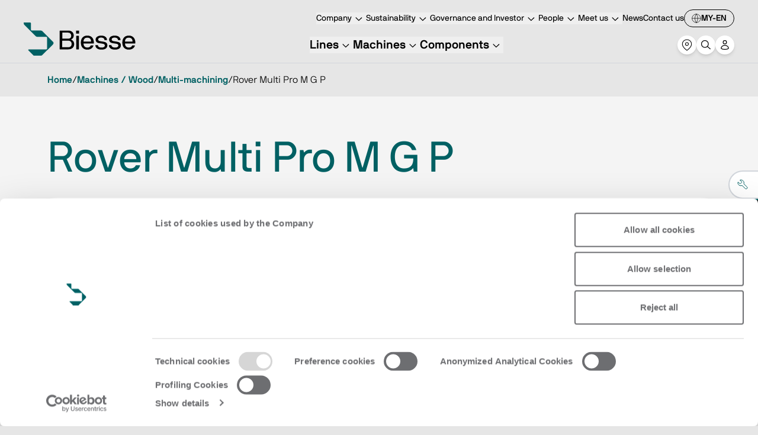

--- FILE ---
content_type: text/html; charset=utf-8
request_url: https://www.google.com/recaptcha/api2/anchor?ar=1&k=6LfN5uUpAAAAACK0-rBaQl0mgO_bzWYa9GKKvak9&co=aHR0cHM6Ly9iaWVzc2UuY29tOjQ0Mw..&hl=en&v=PoyoqOPhxBO7pBk68S4YbpHZ&size=invisible&anchor-ms=20000&execute-ms=30000&cb=87u98p3dxjfu
body_size: 48649
content:
<!DOCTYPE HTML><html dir="ltr" lang="en"><head><meta http-equiv="Content-Type" content="text/html; charset=UTF-8">
<meta http-equiv="X-UA-Compatible" content="IE=edge">
<title>reCAPTCHA</title>
<style type="text/css">
/* cyrillic-ext */
@font-face {
  font-family: 'Roboto';
  font-style: normal;
  font-weight: 400;
  font-stretch: 100%;
  src: url(//fonts.gstatic.com/s/roboto/v48/KFO7CnqEu92Fr1ME7kSn66aGLdTylUAMa3GUBHMdazTgWw.woff2) format('woff2');
  unicode-range: U+0460-052F, U+1C80-1C8A, U+20B4, U+2DE0-2DFF, U+A640-A69F, U+FE2E-FE2F;
}
/* cyrillic */
@font-face {
  font-family: 'Roboto';
  font-style: normal;
  font-weight: 400;
  font-stretch: 100%;
  src: url(//fonts.gstatic.com/s/roboto/v48/KFO7CnqEu92Fr1ME7kSn66aGLdTylUAMa3iUBHMdazTgWw.woff2) format('woff2');
  unicode-range: U+0301, U+0400-045F, U+0490-0491, U+04B0-04B1, U+2116;
}
/* greek-ext */
@font-face {
  font-family: 'Roboto';
  font-style: normal;
  font-weight: 400;
  font-stretch: 100%;
  src: url(//fonts.gstatic.com/s/roboto/v48/KFO7CnqEu92Fr1ME7kSn66aGLdTylUAMa3CUBHMdazTgWw.woff2) format('woff2');
  unicode-range: U+1F00-1FFF;
}
/* greek */
@font-face {
  font-family: 'Roboto';
  font-style: normal;
  font-weight: 400;
  font-stretch: 100%;
  src: url(//fonts.gstatic.com/s/roboto/v48/KFO7CnqEu92Fr1ME7kSn66aGLdTylUAMa3-UBHMdazTgWw.woff2) format('woff2');
  unicode-range: U+0370-0377, U+037A-037F, U+0384-038A, U+038C, U+038E-03A1, U+03A3-03FF;
}
/* math */
@font-face {
  font-family: 'Roboto';
  font-style: normal;
  font-weight: 400;
  font-stretch: 100%;
  src: url(//fonts.gstatic.com/s/roboto/v48/KFO7CnqEu92Fr1ME7kSn66aGLdTylUAMawCUBHMdazTgWw.woff2) format('woff2');
  unicode-range: U+0302-0303, U+0305, U+0307-0308, U+0310, U+0312, U+0315, U+031A, U+0326-0327, U+032C, U+032F-0330, U+0332-0333, U+0338, U+033A, U+0346, U+034D, U+0391-03A1, U+03A3-03A9, U+03B1-03C9, U+03D1, U+03D5-03D6, U+03F0-03F1, U+03F4-03F5, U+2016-2017, U+2034-2038, U+203C, U+2040, U+2043, U+2047, U+2050, U+2057, U+205F, U+2070-2071, U+2074-208E, U+2090-209C, U+20D0-20DC, U+20E1, U+20E5-20EF, U+2100-2112, U+2114-2115, U+2117-2121, U+2123-214F, U+2190, U+2192, U+2194-21AE, U+21B0-21E5, U+21F1-21F2, U+21F4-2211, U+2213-2214, U+2216-22FF, U+2308-230B, U+2310, U+2319, U+231C-2321, U+2336-237A, U+237C, U+2395, U+239B-23B7, U+23D0, U+23DC-23E1, U+2474-2475, U+25AF, U+25B3, U+25B7, U+25BD, U+25C1, U+25CA, U+25CC, U+25FB, U+266D-266F, U+27C0-27FF, U+2900-2AFF, U+2B0E-2B11, U+2B30-2B4C, U+2BFE, U+3030, U+FF5B, U+FF5D, U+1D400-1D7FF, U+1EE00-1EEFF;
}
/* symbols */
@font-face {
  font-family: 'Roboto';
  font-style: normal;
  font-weight: 400;
  font-stretch: 100%;
  src: url(//fonts.gstatic.com/s/roboto/v48/KFO7CnqEu92Fr1ME7kSn66aGLdTylUAMaxKUBHMdazTgWw.woff2) format('woff2');
  unicode-range: U+0001-000C, U+000E-001F, U+007F-009F, U+20DD-20E0, U+20E2-20E4, U+2150-218F, U+2190, U+2192, U+2194-2199, U+21AF, U+21E6-21F0, U+21F3, U+2218-2219, U+2299, U+22C4-22C6, U+2300-243F, U+2440-244A, U+2460-24FF, U+25A0-27BF, U+2800-28FF, U+2921-2922, U+2981, U+29BF, U+29EB, U+2B00-2BFF, U+4DC0-4DFF, U+FFF9-FFFB, U+10140-1018E, U+10190-1019C, U+101A0, U+101D0-101FD, U+102E0-102FB, U+10E60-10E7E, U+1D2C0-1D2D3, U+1D2E0-1D37F, U+1F000-1F0FF, U+1F100-1F1AD, U+1F1E6-1F1FF, U+1F30D-1F30F, U+1F315, U+1F31C, U+1F31E, U+1F320-1F32C, U+1F336, U+1F378, U+1F37D, U+1F382, U+1F393-1F39F, U+1F3A7-1F3A8, U+1F3AC-1F3AF, U+1F3C2, U+1F3C4-1F3C6, U+1F3CA-1F3CE, U+1F3D4-1F3E0, U+1F3ED, U+1F3F1-1F3F3, U+1F3F5-1F3F7, U+1F408, U+1F415, U+1F41F, U+1F426, U+1F43F, U+1F441-1F442, U+1F444, U+1F446-1F449, U+1F44C-1F44E, U+1F453, U+1F46A, U+1F47D, U+1F4A3, U+1F4B0, U+1F4B3, U+1F4B9, U+1F4BB, U+1F4BF, U+1F4C8-1F4CB, U+1F4D6, U+1F4DA, U+1F4DF, U+1F4E3-1F4E6, U+1F4EA-1F4ED, U+1F4F7, U+1F4F9-1F4FB, U+1F4FD-1F4FE, U+1F503, U+1F507-1F50B, U+1F50D, U+1F512-1F513, U+1F53E-1F54A, U+1F54F-1F5FA, U+1F610, U+1F650-1F67F, U+1F687, U+1F68D, U+1F691, U+1F694, U+1F698, U+1F6AD, U+1F6B2, U+1F6B9-1F6BA, U+1F6BC, U+1F6C6-1F6CF, U+1F6D3-1F6D7, U+1F6E0-1F6EA, U+1F6F0-1F6F3, U+1F6F7-1F6FC, U+1F700-1F7FF, U+1F800-1F80B, U+1F810-1F847, U+1F850-1F859, U+1F860-1F887, U+1F890-1F8AD, U+1F8B0-1F8BB, U+1F8C0-1F8C1, U+1F900-1F90B, U+1F93B, U+1F946, U+1F984, U+1F996, U+1F9E9, U+1FA00-1FA6F, U+1FA70-1FA7C, U+1FA80-1FA89, U+1FA8F-1FAC6, U+1FACE-1FADC, U+1FADF-1FAE9, U+1FAF0-1FAF8, U+1FB00-1FBFF;
}
/* vietnamese */
@font-face {
  font-family: 'Roboto';
  font-style: normal;
  font-weight: 400;
  font-stretch: 100%;
  src: url(//fonts.gstatic.com/s/roboto/v48/KFO7CnqEu92Fr1ME7kSn66aGLdTylUAMa3OUBHMdazTgWw.woff2) format('woff2');
  unicode-range: U+0102-0103, U+0110-0111, U+0128-0129, U+0168-0169, U+01A0-01A1, U+01AF-01B0, U+0300-0301, U+0303-0304, U+0308-0309, U+0323, U+0329, U+1EA0-1EF9, U+20AB;
}
/* latin-ext */
@font-face {
  font-family: 'Roboto';
  font-style: normal;
  font-weight: 400;
  font-stretch: 100%;
  src: url(//fonts.gstatic.com/s/roboto/v48/KFO7CnqEu92Fr1ME7kSn66aGLdTylUAMa3KUBHMdazTgWw.woff2) format('woff2');
  unicode-range: U+0100-02BA, U+02BD-02C5, U+02C7-02CC, U+02CE-02D7, U+02DD-02FF, U+0304, U+0308, U+0329, U+1D00-1DBF, U+1E00-1E9F, U+1EF2-1EFF, U+2020, U+20A0-20AB, U+20AD-20C0, U+2113, U+2C60-2C7F, U+A720-A7FF;
}
/* latin */
@font-face {
  font-family: 'Roboto';
  font-style: normal;
  font-weight: 400;
  font-stretch: 100%;
  src: url(//fonts.gstatic.com/s/roboto/v48/KFO7CnqEu92Fr1ME7kSn66aGLdTylUAMa3yUBHMdazQ.woff2) format('woff2');
  unicode-range: U+0000-00FF, U+0131, U+0152-0153, U+02BB-02BC, U+02C6, U+02DA, U+02DC, U+0304, U+0308, U+0329, U+2000-206F, U+20AC, U+2122, U+2191, U+2193, U+2212, U+2215, U+FEFF, U+FFFD;
}
/* cyrillic-ext */
@font-face {
  font-family: 'Roboto';
  font-style: normal;
  font-weight: 500;
  font-stretch: 100%;
  src: url(//fonts.gstatic.com/s/roboto/v48/KFO7CnqEu92Fr1ME7kSn66aGLdTylUAMa3GUBHMdazTgWw.woff2) format('woff2');
  unicode-range: U+0460-052F, U+1C80-1C8A, U+20B4, U+2DE0-2DFF, U+A640-A69F, U+FE2E-FE2F;
}
/* cyrillic */
@font-face {
  font-family: 'Roboto';
  font-style: normal;
  font-weight: 500;
  font-stretch: 100%;
  src: url(//fonts.gstatic.com/s/roboto/v48/KFO7CnqEu92Fr1ME7kSn66aGLdTylUAMa3iUBHMdazTgWw.woff2) format('woff2');
  unicode-range: U+0301, U+0400-045F, U+0490-0491, U+04B0-04B1, U+2116;
}
/* greek-ext */
@font-face {
  font-family: 'Roboto';
  font-style: normal;
  font-weight: 500;
  font-stretch: 100%;
  src: url(//fonts.gstatic.com/s/roboto/v48/KFO7CnqEu92Fr1ME7kSn66aGLdTylUAMa3CUBHMdazTgWw.woff2) format('woff2');
  unicode-range: U+1F00-1FFF;
}
/* greek */
@font-face {
  font-family: 'Roboto';
  font-style: normal;
  font-weight: 500;
  font-stretch: 100%;
  src: url(//fonts.gstatic.com/s/roboto/v48/KFO7CnqEu92Fr1ME7kSn66aGLdTylUAMa3-UBHMdazTgWw.woff2) format('woff2');
  unicode-range: U+0370-0377, U+037A-037F, U+0384-038A, U+038C, U+038E-03A1, U+03A3-03FF;
}
/* math */
@font-face {
  font-family: 'Roboto';
  font-style: normal;
  font-weight: 500;
  font-stretch: 100%;
  src: url(//fonts.gstatic.com/s/roboto/v48/KFO7CnqEu92Fr1ME7kSn66aGLdTylUAMawCUBHMdazTgWw.woff2) format('woff2');
  unicode-range: U+0302-0303, U+0305, U+0307-0308, U+0310, U+0312, U+0315, U+031A, U+0326-0327, U+032C, U+032F-0330, U+0332-0333, U+0338, U+033A, U+0346, U+034D, U+0391-03A1, U+03A3-03A9, U+03B1-03C9, U+03D1, U+03D5-03D6, U+03F0-03F1, U+03F4-03F5, U+2016-2017, U+2034-2038, U+203C, U+2040, U+2043, U+2047, U+2050, U+2057, U+205F, U+2070-2071, U+2074-208E, U+2090-209C, U+20D0-20DC, U+20E1, U+20E5-20EF, U+2100-2112, U+2114-2115, U+2117-2121, U+2123-214F, U+2190, U+2192, U+2194-21AE, U+21B0-21E5, U+21F1-21F2, U+21F4-2211, U+2213-2214, U+2216-22FF, U+2308-230B, U+2310, U+2319, U+231C-2321, U+2336-237A, U+237C, U+2395, U+239B-23B7, U+23D0, U+23DC-23E1, U+2474-2475, U+25AF, U+25B3, U+25B7, U+25BD, U+25C1, U+25CA, U+25CC, U+25FB, U+266D-266F, U+27C0-27FF, U+2900-2AFF, U+2B0E-2B11, U+2B30-2B4C, U+2BFE, U+3030, U+FF5B, U+FF5D, U+1D400-1D7FF, U+1EE00-1EEFF;
}
/* symbols */
@font-face {
  font-family: 'Roboto';
  font-style: normal;
  font-weight: 500;
  font-stretch: 100%;
  src: url(//fonts.gstatic.com/s/roboto/v48/KFO7CnqEu92Fr1ME7kSn66aGLdTylUAMaxKUBHMdazTgWw.woff2) format('woff2');
  unicode-range: U+0001-000C, U+000E-001F, U+007F-009F, U+20DD-20E0, U+20E2-20E4, U+2150-218F, U+2190, U+2192, U+2194-2199, U+21AF, U+21E6-21F0, U+21F3, U+2218-2219, U+2299, U+22C4-22C6, U+2300-243F, U+2440-244A, U+2460-24FF, U+25A0-27BF, U+2800-28FF, U+2921-2922, U+2981, U+29BF, U+29EB, U+2B00-2BFF, U+4DC0-4DFF, U+FFF9-FFFB, U+10140-1018E, U+10190-1019C, U+101A0, U+101D0-101FD, U+102E0-102FB, U+10E60-10E7E, U+1D2C0-1D2D3, U+1D2E0-1D37F, U+1F000-1F0FF, U+1F100-1F1AD, U+1F1E6-1F1FF, U+1F30D-1F30F, U+1F315, U+1F31C, U+1F31E, U+1F320-1F32C, U+1F336, U+1F378, U+1F37D, U+1F382, U+1F393-1F39F, U+1F3A7-1F3A8, U+1F3AC-1F3AF, U+1F3C2, U+1F3C4-1F3C6, U+1F3CA-1F3CE, U+1F3D4-1F3E0, U+1F3ED, U+1F3F1-1F3F3, U+1F3F5-1F3F7, U+1F408, U+1F415, U+1F41F, U+1F426, U+1F43F, U+1F441-1F442, U+1F444, U+1F446-1F449, U+1F44C-1F44E, U+1F453, U+1F46A, U+1F47D, U+1F4A3, U+1F4B0, U+1F4B3, U+1F4B9, U+1F4BB, U+1F4BF, U+1F4C8-1F4CB, U+1F4D6, U+1F4DA, U+1F4DF, U+1F4E3-1F4E6, U+1F4EA-1F4ED, U+1F4F7, U+1F4F9-1F4FB, U+1F4FD-1F4FE, U+1F503, U+1F507-1F50B, U+1F50D, U+1F512-1F513, U+1F53E-1F54A, U+1F54F-1F5FA, U+1F610, U+1F650-1F67F, U+1F687, U+1F68D, U+1F691, U+1F694, U+1F698, U+1F6AD, U+1F6B2, U+1F6B9-1F6BA, U+1F6BC, U+1F6C6-1F6CF, U+1F6D3-1F6D7, U+1F6E0-1F6EA, U+1F6F0-1F6F3, U+1F6F7-1F6FC, U+1F700-1F7FF, U+1F800-1F80B, U+1F810-1F847, U+1F850-1F859, U+1F860-1F887, U+1F890-1F8AD, U+1F8B0-1F8BB, U+1F8C0-1F8C1, U+1F900-1F90B, U+1F93B, U+1F946, U+1F984, U+1F996, U+1F9E9, U+1FA00-1FA6F, U+1FA70-1FA7C, U+1FA80-1FA89, U+1FA8F-1FAC6, U+1FACE-1FADC, U+1FADF-1FAE9, U+1FAF0-1FAF8, U+1FB00-1FBFF;
}
/* vietnamese */
@font-face {
  font-family: 'Roboto';
  font-style: normal;
  font-weight: 500;
  font-stretch: 100%;
  src: url(//fonts.gstatic.com/s/roboto/v48/KFO7CnqEu92Fr1ME7kSn66aGLdTylUAMa3OUBHMdazTgWw.woff2) format('woff2');
  unicode-range: U+0102-0103, U+0110-0111, U+0128-0129, U+0168-0169, U+01A0-01A1, U+01AF-01B0, U+0300-0301, U+0303-0304, U+0308-0309, U+0323, U+0329, U+1EA0-1EF9, U+20AB;
}
/* latin-ext */
@font-face {
  font-family: 'Roboto';
  font-style: normal;
  font-weight: 500;
  font-stretch: 100%;
  src: url(//fonts.gstatic.com/s/roboto/v48/KFO7CnqEu92Fr1ME7kSn66aGLdTylUAMa3KUBHMdazTgWw.woff2) format('woff2');
  unicode-range: U+0100-02BA, U+02BD-02C5, U+02C7-02CC, U+02CE-02D7, U+02DD-02FF, U+0304, U+0308, U+0329, U+1D00-1DBF, U+1E00-1E9F, U+1EF2-1EFF, U+2020, U+20A0-20AB, U+20AD-20C0, U+2113, U+2C60-2C7F, U+A720-A7FF;
}
/* latin */
@font-face {
  font-family: 'Roboto';
  font-style: normal;
  font-weight: 500;
  font-stretch: 100%;
  src: url(//fonts.gstatic.com/s/roboto/v48/KFO7CnqEu92Fr1ME7kSn66aGLdTylUAMa3yUBHMdazQ.woff2) format('woff2');
  unicode-range: U+0000-00FF, U+0131, U+0152-0153, U+02BB-02BC, U+02C6, U+02DA, U+02DC, U+0304, U+0308, U+0329, U+2000-206F, U+20AC, U+2122, U+2191, U+2193, U+2212, U+2215, U+FEFF, U+FFFD;
}
/* cyrillic-ext */
@font-face {
  font-family: 'Roboto';
  font-style: normal;
  font-weight: 900;
  font-stretch: 100%;
  src: url(//fonts.gstatic.com/s/roboto/v48/KFO7CnqEu92Fr1ME7kSn66aGLdTylUAMa3GUBHMdazTgWw.woff2) format('woff2');
  unicode-range: U+0460-052F, U+1C80-1C8A, U+20B4, U+2DE0-2DFF, U+A640-A69F, U+FE2E-FE2F;
}
/* cyrillic */
@font-face {
  font-family: 'Roboto';
  font-style: normal;
  font-weight: 900;
  font-stretch: 100%;
  src: url(//fonts.gstatic.com/s/roboto/v48/KFO7CnqEu92Fr1ME7kSn66aGLdTylUAMa3iUBHMdazTgWw.woff2) format('woff2');
  unicode-range: U+0301, U+0400-045F, U+0490-0491, U+04B0-04B1, U+2116;
}
/* greek-ext */
@font-face {
  font-family: 'Roboto';
  font-style: normal;
  font-weight: 900;
  font-stretch: 100%;
  src: url(//fonts.gstatic.com/s/roboto/v48/KFO7CnqEu92Fr1ME7kSn66aGLdTylUAMa3CUBHMdazTgWw.woff2) format('woff2');
  unicode-range: U+1F00-1FFF;
}
/* greek */
@font-face {
  font-family: 'Roboto';
  font-style: normal;
  font-weight: 900;
  font-stretch: 100%;
  src: url(//fonts.gstatic.com/s/roboto/v48/KFO7CnqEu92Fr1ME7kSn66aGLdTylUAMa3-UBHMdazTgWw.woff2) format('woff2');
  unicode-range: U+0370-0377, U+037A-037F, U+0384-038A, U+038C, U+038E-03A1, U+03A3-03FF;
}
/* math */
@font-face {
  font-family: 'Roboto';
  font-style: normal;
  font-weight: 900;
  font-stretch: 100%;
  src: url(//fonts.gstatic.com/s/roboto/v48/KFO7CnqEu92Fr1ME7kSn66aGLdTylUAMawCUBHMdazTgWw.woff2) format('woff2');
  unicode-range: U+0302-0303, U+0305, U+0307-0308, U+0310, U+0312, U+0315, U+031A, U+0326-0327, U+032C, U+032F-0330, U+0332-0333, U+0338, U+033A, U+0346, U+034D, U+0391-03A1, U+03A3-03A9, U+03B1-03C9, U+03D1, U+03D5-03D6, U+03F0-03F1, U+03F4-03F5, U+2016-2017, U+2034-2038, U+203C, U+2040, U+2043, U+2047, U+2050, U+2057, U+205F, U+2070-2071, U+2074-208E, U+2090-209C, U+20D0-20DC, U+20E1, U+20E5-20EF, U+2100-2112, U+2114-2115, U+2117-2121, U+2123-214F, U+2190, U+2192, U+2194-21AE, U+21B0-21E5, U+21F1-21F2, U+21F4-2211, U+2213-2214, U+2216-22FF, U+2308-230B, U+2310, U+2319, U+231C-2321, U+2336-237A, U+237C, U+2395, U+239B-23B7, U+23D0, U+23DC-23E1, U+2474-2475, U+25AF, U+25B3, U+25B7, U+25BD, U+25C1, U+25CA, U+25CC, U+25FB, U+266D-266F, U+27C0-27FF, U+2900-2AFF, U+2B0E-2B11, U+2B30-2B4C, U+2BFE, U+3030, U+FF5B, U+FF5D, U+1D400-1D7FF, U+1EE00-1EEFF;
}
/* symbols */
@font-face {
  font-family: 'Roboto';
  font-style: normal;
  font-weight: 900;
  font-stretch: 100%;
  src: url(//fonts.gstatic.com/s/roboto/v48/KFO7CnqEu92Fr1ME7kSn66aGLdTylUAMaxKUBHMdazTgWw.woff2) format('woff2');
  unicode-range: U+0001-000C, U+000E-001F, U+007F-009F, U+20DD-20E0, U+20E2-20E4, U+2150-218F, U+2190, U+2192, U+2194-2199, U+21AF, U+21E6-21F0, U+21F3, U+2218-2219, U+2299, U+22C4-22C6, U+2300-243F, U+2440-244A, U+2460-24FF, U+25A0-27BF, U+2800-28FF, U+2921-2922, U+2981, U+29BF, U+29EB, U+2B00-2BFF, U+4DC0-4DFF, U+FFF9-FFFB, U+10140-1018E, U+10190-1019C, U+101A0, U+101D0-101FD, U+102E0-102FB, U+10E60-10E7E, U+1D2C0-1D2D3, U+1D2E0-1D37F, U+1F000-1F0FF, U+1F100-1F1AD, U+1F1E6-1F1FF, U+1F30D-1F30F, U+1F315, U+1F31C, U+1F31E, U+1F320-1F32C, U+1F336, U+1F378, U+1F37D, U+1F382, U+1F393-1F39F, U+1F3A7-1F3A8, U+1F3AC-1F3AF, U+1F3C2, U+1F3C4-1F3C6, U+1F3CA-1F3CE, U+1F3D4-1F3E0, U+1F3ED, U+1F3F1-1F3F3, U+1F3F5-1F3F7, U+1F408, U+1F415, U+1F41F, U+1F426, U+1F43F, U+1F441-1F442, U+1F444, U+1F446-1F449, U+1F44C-1F44E, U+1F453, U+1F46A, U+1F47D, U+1F4A3, U+1F4B0, U+1F4B3, U+1F4B9, U+1F4BB, U+1F4BF, U+1F4C8-1F4CB, U+1F4D6, U+1F4DA, U+1F4DF, U+1F4E3-1F4E6, U+1F4EA-1F4ED, U+1F4F7, U+1F4F9-1F4FB, U+1F4FD-1F4FE, U+1F503, U+1F507-1F50B, U+1F50D, U+1F512-1F513, U+1F53E-1F54A, U+1F54F-1F5FA, U+1F610, U+1F650-1F67F, U+1F687, U+1F68D, U+1F691, U+1F694, U+1F698, U+1F6AD, U+1F6B2, U+1F6B9-1F6BA, U+1F6BC, U+1F6C6-1F6CF, U+1F6D3-1F6D7, U+1F6E0-1F6EA, U+1F6F0-1F6F3, U+1F6F7-1F6FC, U+1F700-1F7FF, U+1F800-1F80B, U+1F810-1F847, U+1F850-1F859, U+1F860-1F887, U+1F890-1F8AD, U+1F8B0-1F8BB, U+1F8C0-1F8C1, U+1F900-1F90B, U+1F93B, U+1F946, U+1F984, U+1F996, U+1F9E9, U+1FA00-1FA6F, U+1FA70-1FA7C, U+1FA80-1FA89, U+1FA8F-1FAC6, U+1FACE-1FADC, U+1FADF-1FAE9, U+1FAF0-1FAF8, U+1FB00-1FBFF;
}
/* vietnamese */
@font-face {
  font-family: 'Roboto';
  font-style: normal;
  font-weight: 900;
  font-stretch: 100%;
  src: url(//fonts.gstatic.com/s/roboto/v48/KFO7CnqEu92Fr1ME7kSn66aGLdTylUAMa3OUBHMdazTgWw.woff2) format('woff2');
  unicode-range: U+0102-0103, U+0110-0111, U+0128-0129, U+0168-0169, U+01A0-01A1, U+01AF-01B0, U+0300-0301, U+0303-0304, U+0308-0309, U+0323, U+0329, U+1EA0-1EF9, U+20AB;
}
/* latin-ext */
@font-face {
  font-family: 'Roboto';
  font-style: normal;
  font-weight: 900;
  font-stretch: 100%;
  src: url(//fonts.gstatic.com/s/roboto/v48/KFO7CnqEu92Fr1ME7kSn66aGLdTylUAMa3KUBHMdazTgWw.woff2) format('woff2');
  unicode-range: U+0100-02BA, U+02BD-02C5, U+02C7-02CC, U+02CE-02D7, U+02DD-02FF, U+0304, U+0308, U+0329, U+1D00-1DBF, U+1E00-1E9F, U+1EF2-1EFF, U+2020, U+20A0-20AB, U+20AD-20C0, U+2113, U+2C60-2C7F, U+A720-A7FF;
}
/* latin */
@font-face {
  font-family: 'Roboto';
  font-style: normal;
  font-weight: 900;
  font-stretch: 100%;
  src: url(//fonts.gstatic.com/s/roboto/v48/KFO7CnqEu92Fr1ME7kSn66aGLdTylUAMa3yUBHMdazQ.woff2) format('woff2');
  unicode-range: U+0000-00FF, U+0131, U+0152-0153, U+02BB-02BC, U+02C6, U+02DA, U+02DC, U+0304, U+0308, U+0329, U+2000-206F, U+20AC, U+2122, U+2191, U+2193, U+2212, U+2215, U+FEFF, U+FFFD;
}

</style>
<link rel="stylesheet" type="text/css" href="https://www.gstatic.com/recaptcha/releases/PoyoqOPhxBO7pBk68S4YbpHZ/styles__ltr.css">
<script nonce="YnDbOtmk8iRKjwNKeAlxIg" type="text/javascript">window['__recaptcha_api'] = 'https://www.google.com/recaptcha/api2/';</script>
<script type="text/javascript" src="https://www.gstatic.com/recaptcha/releases/PoyoqOPhxBO7pBk68S4YbpHZ/recaptcha__en.js" nonce="YnDbOtmk8iRKjwNKeAlxIg">
      
    </script></head>
<body><div id="rc-anchor-alert" class="rc-anchor-alert"></div>
<input type="hidden" id="recaptcha-token" value="[base64]">
<script type="text/javascript" nonce="YnDbOtmk8iRKjwNKeAlxIg">
      recaptcha.anchor.Main.init("[\x22ainput\x22,[\x22bgdata\x22,\x22\x22,\[base64]/[base64]/[base64]/ZyhXLGgpOnEoW04sMjEsbF0sVywwKSxoKSxmYWxzZSxmYWxzZSl9Y2F0Y2goayl7RygzNTgsVyk/[base64]/[base64]/[base64]/[base64]/[base64]/[base64]/[base64]/bmV3IEJbT10oRFswXSk6dz09Mj9uZXcgQltPXShEWzBdLERbMV0pOnc9PTM/bmV3IEJbT10oRFswXSxEWzFdLERbMl0pOnc9PTQ/[base64]/[base64]/[base64]/[base64]/[base64]\\u003d\x22,\[base64]\\u003d\\u003d\x22,\x22bHIPC3XCsAZhaynCksKMT8OpwpkGw5lPw4x9w6/[base64]/[base64]/CtsO6w68qbEN2PcKcGQnCnD/CsEURwrXDt8O3w5jDhwbDpyBTJgVHfMKfwqstJsOrw71Rwq1pKcKPwq/DosOvw5oVw5/CgQptCAvCpcOqw6hBXcKCw5DDhMKDw47CmAo/woNmWiUvQmoCw7FOwolnw5tYJsKlNsO2w7zDrWZtOcOHw6DDhcOnNmxtw53Ct2zDrFXDvRTCg8KPdQVTJcOecsOXw5hPw5/CrWjChMOuw57CjMOfw6oOY2RJS8OXVgHCqcO7ISkdw6UVwovDgcOHw7HCgcOJwoHCtxN7w7HCssKAwrhCwrHDihZowrPDnMK7w5BcwqoAEcKZFsOIw7HDhkxQXSBGwrrDgsK1wr3CiE3DtF3DgzTCuF/ClQjDj2oGwqYDfT/CtcKIw7HCsMK+wpVqHy3CncK+w5HDpUlsDsKSw43Cmi5AwrNOLUwiwqMkOGbDuFctw7ouBkxzwrLCm0Q9wrtFDcK/UArDvXPCrsOTw6HDmMKndcKtwpsOwr/Co8KbwrtCNcO8wrLClsKJFcKOawPDnsOFER/Dl25LL8KDwpLCi8OcR8Kxe8KCwp7CoGvDvxrDlzDCuQ7CusOjLDozw7Fyw6HDqMKWO3/[base64]/w6bDvznDsXJ4dk1BSMKHwoYxbcOLw57Dt1PDicOqw7x1UsOkBlHDp8KDDhAZYiR1woZUwpVnXRzDncOUUWXDj8KqEnUdwpVCJcOpw6vCtiTCuQzCvAPDlsKywpnCiMO0SMK7YEXDuidLw5xSNsOLw5UHw5o7FsOuLDTDiMK8YcKqw5bDosKFc2cmB8KgworDvTBEwr/Cv3fCscOsEMO3PDbDqQjDkDPCqMOHBlnDuygpwoMjN3JiE8Osw5N6L8KPw5fChUfDlF7DssKtw5vDlhBww5XCuSEjasOpwoTDngXCtT1dw6XCuWQGwrzCscKMU8O8asKnwp/CtUFnRwHDjkNywpdDRAXCsT4zw7LCoMKyRV0dwqh9wphAwr0aw5g4BMOBWcOgwrJjwoktd17DqEsWFcKywoHCmAh+wqBpwpnDnMO2KcK0EsOVHkoiwocMwrjCtcOaSMKvdUBdHsOiJGrDiX3Dv37DgMKCbsOGw7sOPsOSw5rCjkgYw6jCp8O0dcKCwo/CuxDDgVlpwrljw7Y6wqBpwpU6w7FsYsOkS8OTw6fCv8K6OcK3fWfDplc0R8ONwqTDsMO8w7h3S8OCBMOnwqnDo8OFdmhCwpDCkFnDmMO9D8OFwo7CqzLCnilpQcOAE2Z/AsOBwrtnw78Hw4jCmcO1MmxXw5DCgSXDjMKubB9WwqLCqHjCp8KMwrvCsX7CqBkxIhXDggwcI8K2wofCrx7Dp8OCNDXCtlljJlMadMKtTkXClMO8wpJ0wqQJw6dfJsKmw6bDi8Oiw7/CqR/CvBpiB8O+MsKQTnvCtsKIfC4wN8OqVUgMLR7ClMKOw6zDiX3CjcK4w4oSwoM6wq4Mw5UebE7Dn8O8FsKaFsO8A8KvQMK+wpwuw5daQDwbanE3w4fDqHzDjGNbwqDCrMO4dB4HO1fDnMKbByogMsK/JR7CjcKBPyYlwqNPwpHCucOAQGnDmi3Dg8K2w7vCm8KLFTzCrXPDh0vCtsO3PlzDvCYrCz7CjRgTw6HDt8OtcDPDqxA3w7XCt8Kqw5XCi8KDXnRmaCk9I8K5wpFWFcOWM0ZRw7IBw4TCow/DssO/w58/b2FvwoF7w6dlw6HDpQfCmcOCw4oGwqYHw7DDn0ROGkHDvx7ClUFXGzcyf8KmwoRpZsOpwpTCuMKbLcOVwqHCoMOfETp1EgXDmsObw5c/XzrDhEMfAiwqCcO4NA7CtcK8w7pPShFVTSTDhMKbIsKtMMKtwoTDvcOQDm7Dm0bDoTcEw4XDscO0ZknCsQwGT1nDsQMHw5IJAMOKFT/DnD/DssK8RUwPP2LClhgyw5g3an0FwrNjwp8TQW/[base64]/[base64]/CiT7Ckjk1XsKRwrfCribCt8O3AcKmenxcfcOWw6QPKhrCmHTDq1wyCcOMTcK5w4rCvyfCqsOjaBvCthjCuGBlJMOawqvDgwDDgzDComzDvXfDvWHCsxdMACHCicO6G8O/[base64]/CngnDs0sEbkLDssKiBDhdw5nCnTHCgsKDwrgOTi3DpMOUNmnCl8OcMEwNS8KWSsO6w69oRGTDq8Ojw6vDuAbCqcKxQsK/ccKHXMOZYyUNJsKVwrbDk10two80G1XCoxzDgG3CvcOeAlcUwpzDkcKfwrvDpMK+wpMAwp4Nw4APw7RnwpoywqTDvcOWw6dgwoQ8dWvClcO1wrlDwoYaw6IZOsKzMMKRw7jChMOtw4A5NU7DgcOxw5/Cl0DDlcKbw7vClcOJwpsHTMOOSMKzSMO5RMKPwokycsOZbgVDw5HDtRY1w59pw73DjDnDg8OFRsOnKTfDsMKYw4XDiAt9wo84NgYmw4IeRMK9PMOAw4RNEhliwqkdICjCj2ZOTMKIfT4yWMK/w7XCsCZrYsK/esKUVcO4Bg/DtFnDt8OWwoDCm8Kaw6vDusK7Z8KCwqAlaMKKw7Q/wpvCgyczwqRsw63DhwbDrCQjM8OSFcOGczZ0w4kqWMKEHsOFXwpoVy3CvjDDqkzDgAjDl8K8NsO0wp/DrFBMwokOH8KTHyjDvMOrw7xCTW1Dw4Qfw4h6ZsOVwqE2JDLDsjIfw593wrIQRD4kw6nDl8OVVn/CrgfDusKNeMKMLMKLJxBmc8KrwpDCpMKpwptzYcK1w590JjU2VyPDlMKrwqlTwqw7K8KRw6kaLFRaIFnCuR9rwpLCtMKZw4bCjzhzwqMlahjDisKyekcpwpDDqMKlCnthHT/CqMOOw7AAw5PDmMKBKUAdwodkUsK0XsOnHS7DjncawrIEwqvCusK2HMKdURUDwqrCpSM2wqLDhMK+wojDvVR0b1DCrMOqwox+U2lJPMKHJQBvwplAwoI8A2rDpcO/XMOIwqZpw5hjwrg1w5xqwrkBw5LClVHCvGQIHsOjGDsvOsOpFcOwUgTCixhSHnVgZiFuLcKYwqtGw6kcwpHDgsO3DMK1BsOVwpnCnMO9WRfDq8KBw6jCkjM/woBxw7rCmMKfLcKwIsOxHSp+wodAUcOtEEIVwpjDrB/CsHZhwqhsHC/DlcOdHUV4HjfCmcOKwpUHEcKIw43CoMOzw4TDqzMoRW/CsMKSwqHCm3B+wo/DrMOPwrYpwrjDtsK7w6XDsMOpZG02wrTDnALDiFhkw7jCgcKJw5RpNcKew4hTEMKxwqwHA8KgwrDCtMOxdcO6B8K2w4bCgETCv8Kaw7UuQsKPNcKwZ8Ovw7TCosO2BMOfbxXDmjR/w6dPw4PCu8OiI8OXQ8OrKMOrTGoac1DCrAjCiMOCIglzw7Azw7vDpFFnLSTCmCNaQMOeF8ODw5/DicOlwrPCiFfCvHzDiwxVw5/CmQHCosOYwo3DnwvDmcKQwrV9w5VVw40Ow7Q0HTnCnAHDv3QXwo7DnDlxBMOdwohnwrtPM8Ktw7HCvMOIHMKzwpbCvD3CpSfCgAbCgcK+NxUtwr19aVkFwrLDnlcYFCvCuMKAHMKBChLDt8KFUMKucMKoawbDumDCh8KgVA45PcObfcKwwp/DiU3DhUwMwrLDgMO5fMOkw5PCnl/DhMOuw6XCqsK0ZMOywqfDkSNOw4xCCcK3wo3DpX9wJ13DgxlBw5fCqMKmOMOFw7HDk8KOOsKRw5ZUWMODQMK7NcK1O2Acwr1/[base64]/DikdAw7PCt8OfCjnDr8KXbsKsw5dIbMKKw4ZzJwDDlnjDuXzDqmQEwpFZw6Z4b8KNwrxKwpsOBzNjw4DCixnDgn8xw4JrWGfChMKcKA5awpYOD8KJRMOewq/CqsKVW106wrkywq0/VcOxw40vBcKOw4RUT8KQwpNBRcODwoI+WMKaN8OaGsKLPsO/W8OqNwDCkMKSw5sWwqfDohzDl0HDg8Kdw5IfQW5yNWPCvMKXwpnDtCTDlcKgasKCNxMufMKXwqVAFsOTwoMmYcKowqhNDsKCMsOsw6ZWfsKfOsOCwoXCq0hPw5cAaUfDtxPClcKew67DqWgGJzHDv8Oiw5www4rCjsOkw6nDgWXCrDkYNmN/[base64]/[base64]/CmXYhw6k2TgDDm8K1GzDDk8Kldj/[base64]/w7XDp8OiDMOowrHCrcKhwq/[base64]/Pg/[base64]/NyFRwr0qP8Ovwo/[base64]/CryXCmQ8ue8Kbwrt6V2E7QEbCg8KYw6IwFcOxYMOqRUdCwpcKw67CkizDvsOHw63DgcKiwobDg206w6nCklEsw57Dn8KTY8Kiw6jCkcKkTk3Dq8OYbsK0F8KCw45PCsOsbnDDisKGDSfDgsO9wq7DvcOLN8K+w47DuF/Cg8ODDMKQwqRpLQLDgMKKHMK8wq53wqd6w6lzPMKGX3NUw4xow7csC8Kmw6bDrV4COMOeZipLwrvDhcOew509w7U4w4Y3wpXDg8KZY8OGTsOVwqB+wobCnFjCkMKCIEBbE8O5BcOvDXQLazvCocOHXcKiw5QWN8KYw7pzwphTwod8ZMKQwpfCvcO3wqpRCsKKesOrYT/Dq8KYwqDDnsK3wpTCpHhjB8KmwrzCt1Y0w7LDosKLJ8Kkw6PChsOlUXJFw7jCrzMDwojCj8K+XFkUTcOhYjnDu8O4wrnCgxtEHsK/I17DhcKRXQYKQMOVI0cRw7PDo0cew5ZhAC7DjMK4wobDkcODw6rDn8ONbsOJw6PCncK+YsObw7fDhsK6wpvDggVLA8OAwqbDh8Onw79+DyQPQ8O7w6PDtkFow6FEw7/[base64]/w4HDn0Esw5sVYcKib8OTTsKBwpDCocKrCRjCjWYowoB1woIywp82w6t2GcOgw6fCgAMGMMKyWnrDq8Kvd2bDs1U+JnjDsS3DgmfDvsKEw55PwqpNbA7DtDk0woHCjsKHwr8xZ8Kza07DuSLCn8OOw44ebsOpw4F2RMOAwpHCvsKyw43CpMK1w4d8wpY1VcO/wqoLwrHCpDZdOcO9wrPCkixSwrHChsOXMglcw4hWwpXCk8KNwpcZBcK9wpQNw7nDjcOyDMKPRsKrw5gTDDLDvcOsw41ILw/Dp0XDqyYMw6rCiEsVwqHCpsK0LsKmACIHwpfDoMK0Kn/[base64]/Cj1xVwrrDv8KSMQEEGcKow4ZgOX3DnErDgMKlw6A9w5PCmgfDtMOBw7A5JFoBwrJYw73CmcK7AcKDwqTDtMOhw7kQw5DCqsOiwpssH8K9woIDw7LCsyA0Tg9HwpXCj10Nw5DDkMK/IsKZw40ZFsOXK8OowokPwqPDocOlwpLDkBLDqVTDqibDvi/CnsOjeWnDqsKUw7k/OHTDngDDmlbDgj/DjQkZwr7DpcOjAnFFwq0Gw4rCksOVw44yUMO/d8K7w5Urwp54QsKhw5fCk8O1w5hieMO1HRvCuzbDqMKffknDlhwBGcOZwq8Mw43DlcONEXDCoGcoZ8KOAsO+VVhhw5UFJcO4EsOicsORwodTwqhiRsOKw5MMJA18wpJ0TcO3wr9Iw6p0w5jCgG5TKcOgwqs7w4oVw4HCqsOKwozCm8O/[base64]/[base64]/OB7DnMKXwqVXG8O1wrHDk1hEL8OWwrbDmsOjw73Cnw4xV8KfEcK7wqg9Jl0Uw4dDwpfDisKyw68lVCTCoTbDjcKZw5VywrRYwq/Coy5OHcOOYhFdw4bDtU7Dr8Ofw5xLwp/[base64]/NFgXwpvCgsOmV33DuXNPw69xcMKAUMOHw5fDhHfCqsKuw6DCi8K4wqdKXMOlwrzClCsRw6nDjMOpfAbCuzQXAnPClnnCqsOgw497chrCjCrCq8OLwookw53Cj2DCkX8awq/CtwjCo8OgJ0QOQWPCjSfDucO4wqnChcKWTnLCu0rDhcO7bsOdw4bCgEFDw4wdZsOSXxFvV8Ocwosrwr/DkjxUYMKzWxJRw4vDtsKHwqDDtMK1wrzCmsKtw7ExGcK9wotQwpHCpsKQR04Ow4fDpsKewqXCuMOjeMKJw60UI1Flw6MswqpIEH9+w70EDsKNwr5QDR3DvBl/aHvCjcKpw6jDgMK8w54fbErDowTDqzbDsMOGcjfClivDpMK9wpFLw7TDi8OVecOEwrABMFVKwrPCjcOaYzY4fMOqUcOueBHCj8OEw4JBLMOsRTsiw4rDvcOqdcOtwoHCu0vCrBgjGyF4ZljDmMOcw5TDqXJDesKlDsKNw6bDqMO/cMKqw5QIfcOWwq8Iw55Awo3Du8O6KMKnwobCnMKUFsOiw4HCm8Ksw5fDsmjDkBp9w69kA8Kewr3CvMKge8KYw6XDuMO/Oz46w7nDlMO1LsKnL8ORw61QbMOBIsONw6QbYsOFQhZMw4XCucOdBWsvIMKtwozDoRhSej7CqsOfAMOGWlNRBkLDqMOxWi5BfB0uBMKmbWTDjMO/SsKiMsOBw6HCmcOBbg/Cq09ww4HDhcO+wrXCrsOJRQjDh0HDnsOCwpAxWBjChsOewqjCn8KFLMKMw547TyHDuV0RIhXDi8OkMB/CpHrCjR0KwplqBxzCsmk1wobDtwgxw7bClcO7w5/Cgg/Dn8KIw5JpwpnDlcOgw4M9w5BXwo/DmxjCqcO6PkkeV8KJHBYcGsONwofCkcObw4nDmsKjw4LCg8K6TmHDocONw5fDusOsNFYtw5xLLQZEZ8O3MsOfT8KWwp5Vw7dLABFKw6vCnFZxwqI+w7LCrD4kwpfCgMOJwofCpSxldCVmVADDiMOVU15Awo1wf8KUw7VpVsOhF8K2w5bDoS/DhcOHw4XCuyJ2w5nDlDnCuMOmYsKSw5nDlx04wp8+B8Okw6laXH3CqVAYfsOJwpTDrcO/w5PCtyJNwqc9PArDrw/[base64]/DrsKKDcO7BmImFMKdZmpMwrHDq8O6w7jCusKhw5o8w7ZmCMORwqLDkRvDuEoPw6BNw7FtwqvCn282EHJHwqt3w4vCocK9RUkWdsOXw6QAFDNBwo1RwoYFJ1Jlw5nChmrCtHsYcsOVYxfDrcKmLGpfGH/DhcOswrnCuzYCc8OOw5rCqWRbMlnDuCrCkXIrwrEzEMKcw4vCp8KeAWUqw73CsCrCrEJjw5UHw7TCtCIyRh0QwpLDhsKqDMKgViTCkXrDlMKkwrTDmktpbMK8RFzDjSTCt8OfwoFwWyHCtcKCbhRYWwTDhcOww5hqw4zDgMOGw6vCvcOpwqnCjwXCoG1jLEJNw7/ChcO+UT3Dh8OswrpjwobDjMOgwo7CkMOqw6nChsO0w6/Ch8KXFcOOS8KTwpTCp1tiw7TCvgkLdsO1JiY9H8OYw65Qwppmw6LDkMOsYm9Wwr91aMO9w7Zywr7CtHPCpVzDtiQuwo3Dm1lrw7x4DWXCi03Dk8O/[base64]/DiXgawpvDgxHCjFTChMK6woh9w4VXdsK4J8OcTsOmwqpvBk3CjcKxw4cIG8O2Bj3DqcOrw7vDpMK1XCrComcwfsK2wrrCvF3Cvi/DmBnCh8OeEMK/w5YlPsO8WFQ/BsO6w7PDu8KswotzSVHDl8O2w7/Ck1vDiQHDrH0mNcOcYcOcwoLClsOSwp3DiHfDt8KTYMK6JW3DgMK3wq1/[base64]/ECvDqGXClsO+YS/CmMK2wpfDq8OxfcO1bsO0MsK0ZDbDlsKaYT87w7RZGcKaw64Gw5nDqsOQNEtdw7kTHcKjWsOiOQDDo1bCuMKXGcOQcsOhdMKZEXRqw6t1w5glw6IGesKUw5zDqkXDkMKXwoDCmcOjwqrDjcOdw53CuMO4w4LDnR1yci9JacKTwo8Uf1PCpj/[base64]/CmhLDqHN5Bn7DtBnCvC7CjcOVLsKkfWMtBWrCnsKSEX7Dt8Kkw5XCiMOhRx5pwr/DrSTCt8KswrRNwoM3LsK/P8K7RsKYFAXDunvCl8OaOXxhw40zwotOwofDuHs6fVUbTMO2w6NhYTTCn8K4eMKhBcK3w7ZYw6HDkBPCgxfDkAPCg8KQAcK6Wm9tMm90WcOES8OlE8O3ZHIXw4vCtizDpMOYWsKTwpTCg8O3w7BIW8K4wqXClz7Cs8Knwo/CmidTw4R1w5jCocKXw7DCuX/DvxgjwrnCjcKGw4EkwrnDqTc3wqbChS9MKMOeGsORw6VWwqZAw7zCusO7HidgwqhKw7jCoGHDmHnDqRLDhEh+wppPdMKhAnjDvF4MfWcKXcOUw4HCszhQw6zCu8ONw6nDjF95O2Y3w6PDtX/DkUcSPQ9BZMOdwqZHf8Oqw6vChw5MbsKTwr3Ci8O5MMOKOcKRw5tMbcOTXh0OUsKxw6LCqcKVw7d8w5wSQUPChw3DicK1w4XCt8OXFhlFX2U8E1DCnnjCginDsFBbwpfDlGzCtjPCrcKhw50Zwr0bMHscNcOgw7TDoTklwqHCmzRnwprCsxwHw7YEw71/[base64]/CuXdWwq86ZsOzw7x3dMO5K1zDngXCuDQpCMK6UVLDqcKqwrjChxfDpjjCh8KQQUdrwr/CshvDmHHChD9oLMKkWsOaK0fDpcKkwonDpMK5cwHDgjceBMKWHsOxwqwhw6nCo8OQb8Ogw4zDg3DCnkXDkDIXC8KefRUEw63CrQwRR8OUwrjCq0TDowAJwqx1woY6CEzCo2vDp03DhRbDskDDkxHCqsO1woI/[base64]/Clwokw7xhw75Dwr09wrtVH8OSBBhGXWHCgsO9wrMmw5MvCsOSwopsw5DDl1/CtcKHdsKHw4PCv8K6CMKnwprDoMOMT8KLY8KIw6nCg8Okwqchw7EswqnDgHI0wqLCiyXDrsKPwoALw5fCpMOMDizDucOCSgbDuSjDuMKDOBPDlsO0w5LDvkMFw6hxw6VDY8KAJm5/[base64]/HhETw7HDrcKRZ8OccsKxwqd2wq3DoTvDtcKgABDDkgTCpsOUw7tyMRzDsFQGwo5Tw6l1FkTDtsOlw75+cSvCnsK5Ey7CmE9LwqfCpjbDtFfDng4OwpjDlS3DoTNdBkdQw7zCmXzDhcK1SClkTsOwH1TChcOBw67DjhTCjcKme0t2w6sMwrsPVA7ChiTDlcKPw4wnw6/[base64]/CoMKow68Uwq4wRlEcwrnCt0DDmcOtw6LDscOmw7zDmMODwpYTX8KaWBrDq0XDmsOBwp9jGsKvOG3CpDTDnMOsw4fDjsKwQgLCkcKTNyHCp3wrQMOMwrHDjcK5w4tKGxVTTG/Cj8KMw6oWcsOkBX3DqsK5cmDCqMOyw6NER8KAWcKKX8KaBsKzwohdwqrCphgVw7paw4vDnQpmwrPCvm47woPCsUlMEMKMwq1Aw67CjU3ChBFIwp/CsMOhw6jDh8K0w7tdAF54W0XCqRcKTsK7YiHDpMKnY3B9asOFwqAEACQ8K8O9w4DDtBPDmcOrUMOEdcORJcKnw5dwZ3sRVSBrKgB1w7vCs0QuUCxSw6Yxw4cawp3DpjEGEyNoITjCkcKjw5IFSyQRb8O/wrLCu2HDhMKlFjHDliVzTiB3woXDvRMqw49kOknDv8KkwobCjibDnR/[base64]/w5DCv3jDmFEIdQQccDVew7zClzJ4DCpyTcK6w6oIwr/CjMOeYcKkwrRKGMOvFsKoUHtvw6LCvhHCrsK6wpvCgm/CvXDDqioOUD4tfC88TMKQwoVmwoh6CAsOw7bCiSJGwrfCpWlywqgjJlLCrWo2w4PClcKGw75FVVfCtH/[base64]/CgFUEYTcUOioqw6LCsGZ1DQnDpm5KwqLDj8OZw4JSTsK8wofDk1hwJcK8B2/[base64]/[base64]/Cp8KzUMK/[base64]/[base64]/ccKKAAQyw6JpXsKiXyrDscO6wrfCukdlRMKiZBQ9wqYSw7LChMKEM8KmQsKJwrhbwo3DrcKRw47Dk0QxXcOdwqVCwoTDilEcw4LDjAzCicKEwoNmwp7DmhXDtwZgw4UoRcKtw7fCiU/DucKMwo/DncKJw50SDcOewqk/S8K6TMKaR8KLwqXCqC9lw6FdQ2woBUx9SD/Dv8KnLkLDisOfasKtw5LCjQbDssKXdw47LcK4XH89HMOFPh/DmhsbEcK2w4zDscKTElDDjXnDnsKEwovCg8KWV8KUw6TCnB/ClMKVw6tKwo8KKB7DhiIawrtgwrBBIxxNwrTCicKYNsOKSHfDhUwjwrXDicOqw7TDmW5sw4HDlsKFfsKwfBdncBXDiyIVRcKEwqbDp2YeHWpafy3Cu0rDuB4swrY2bkLCoBbDpnFHEMKyw7/Cg03DocOOZmRdwrg6X18ZwrvDu8ONwr0lwp07wqBjw7vDjkgIZlvDkWkfS8OOEsKxwoHCvRjDgg/CjRwNaMK5wotHABPChMO6wq/DmjHCvcKOwpTDjmlbWD/Dlx3DnMKwwpxXw4HCo1MxwrXDuGkaw4HCgWAvLsK8Z8KrO8Kgwr5+w5vDmsOtFFbDiDfDkxzCt2jCokHDlkTDowfDosO0AsORCMKgNMKRQl/Cm3lfwr7Ct0ITFWw0LwTDkEPCqADCrsKUaXFswqJXwqtlw5fCpsO1UUQKw5jCpMK2wrDDpMOMwq7DtcObXFzCkBUDUMK3w4vDoloAwo1fa1jCtyZ0w4vCjsKIZDXCgMKaZ8O5w7TDlkozI8OhwpfCnxZ8JsOawpcMw6p0w4/DklfDizkqTsOUwrovwrMdw7g6PcOeTw/[base64]/DmAjDpsKPwpLDi8OCwo7CtcK5wocXcsKbD3zCmMOAIMOqYMK8wqFaw5fDkiF9wo3Dky8tw6PDhmohTiTDrBTCpsOQwq3Du8OXw7ZAF3FDw67CusOiUsKUw50awpbCisKww7LDicKLa8Oww6jCrBp+wpNdAxVgwrRxfsKLZGVLw7ELwrPDr34/w6LCjMK8FykAByjDlSbDiMKNworCs8KtwqUWXhdPw5PDpi3Cn8OVam1Hw57CkcK5w4M3CXYuw7LDmXjCi8K+wqkPccOoWcKcwpbCskfDqsO8w5pGwrkVWMOow4ESScKOw5TCv8Kgw5LCp0fDlcKswr1LwrIWwqFEUsO4w71QwpvClQdJKnrDm8Oiw7AuRRMYwp/DghPChsKtw78Hw6HDpxfDlBpuaW7DmUvDnEE0FGbDqDDCtsKxwozCmMKXw4EsXcOpRcOZwpHDlS7CtwjCjA/DsETDl1fDq8Oiw7Vwwo1uw4pjbj3CqcOjwpPDosKXw5jCv33Do8K4w5hWNwY2woQ7w6M4Ux/CrsOww6oMw4t0MhrDicKEZMKxSnc+woh/[base64]/DtMKGw7PCosOwAUzCoAvDrAzDgkFLP8O5cRA9wp/Cs8OIEcODOmMPQsKlw5I8w7vDqMO/[base64]/CskbDsCXCnDMqwpVxFCLCi8OiwrzDs8KwT8O9wrnCpwTDrz1vaB/CrgwxbGVnwoXCk8OHd8KYw7oFwqrCm2HCh8KCFFjCjsKVwobDh0d0w5BLw6nDoWXDhsKfwr0BwoMsCCPDsyjClsOFw4sVw7LCosKqwqjCo8KEDiQYwpbDhR1wPDfCq8KoH8OSLMKhwrd6bcKWA8KJwoskNVZ/[base64]/DmEDDn8OBbgM3wrPDkhU2BsK2fUfCksKiw4Ujwod6wprDh0Jtw4XDl8OSw5fDs0NtwpfDhMO/B318woLDusK6QcKew4p1cFY9w7kPwr/[base64]/DvsKVwqM7wrlNYRTCvsKXIl1Tf0pPHB7Duh1ywrbDqMKEIcOWE8OnSSYFwpgVwpfCvcKPwqx+PMKSwo9QZ8Kew6EGw4YmGB0Bwo/CtsOcwrvCsMKwXcOgwowYwr/DqsOqwod/woBGwrHDjXtOdgjDnsKLAcKTw4VfbcOAVcKpa2LDo8K3OGlxw5jCmsKLPMO+C33Cn0zCpcOWEcOkBcOtV8Kxw41Tw57Ckn9sw7xhT8O9w5LDnsOSSws9w67Cn8OkdMKzQk4mwoJJe8OZwpdPAcK3bcONwr8OwrvCtX8ROsOrO8K/aFbDhMOKBsOgw6DCs1NPMW5dL0UoGAYyw7vDtwp/acOCw5DDlMORw4vCtsOueMOvw57Ds8Kxw67DkVc9ccOxWVvDuMOvw6BTw4fCvsOJZsOZURjDny3CtEFFw5jCpMKFw5ZKM1YEMsKbbg/CscOewpXCpXJlSMKVRgTDvC5Nw4fDgcKyVzLDnS9Vw7zCmibCmgpVflfCsjlwPAEAbsKvw4HCg2rDjcOUazlbwopKw4fCsWEHQ8KINDzCp3YXw5jDrVESBcKVw4TDgHgQax/CuMOBUDsYVD/CklwPwrllw5oTfHsfwr0FOsOTLsK5JSVBFV9bwpHDtMK3VjXDvRhcFCLCs3k/ZMKcUcOEw6tEQQdNw6A6w5LCiCfCqMKmwo51bmPDscKZU3bDnQAow4FWGQBtTA5Gwq/CgcO5w73CnMKyw4rClUTChHBhN8OcwoNBZcKfaUHClTVjwoXDq8KXw5rDs8KTw7rDpCTDiCTDkcOawrMRwo7CoMKrelRCTcKAw6DDiC/DnzDCjUPClMK2e09IQU9dWW9awqE8w5Zlw7rCnMK5wo40w4XDrEPDlnLDkWZrA8KSEUNJI8KQT8KRwo3DtMOFL2t8w5HDn8K5wqoUw6fCtsKsa1zDnsKaMw/[base64]/[base64]/CjMO8wrYKw6/Dn2nDpx0Uw6FdGMKWYsKbeWnDk8Khwr4Le8KKUw8zbcKYwrFVw5bCl3jDvsOjw7MBC1Mjw6IFS3BDw4J+VMOHDzPDqsKsb1DCvsKVMMK/IjnCjADCpcOww53CjMKVKCd0w49/[base64]/[base64]/w7Jsw7NXUzrDmsO8w4/CrsKbw7kSw6rDkcOXw6MWwrsjEMO1bcKkSsKGYsO6w4vCnsOkw63DjMK7KEgXLgtew6fDqsKtClbDlXNkFMO8PcOSw5TClsKkLMO9S8KxwrbDn8OdwrzDkcOTLQVQw6RQwrU/OMOwK8OJeMOUw6QfNsO3I0nCuxfDsMO9wq0yf3XCiBzDg8K1TsOFecO6PcKiw48ZBsOpTQA5WQfDtXnDgMKtw5ViVHbDrCNBeg9IcTEmFcOgwpzCscOXTMODWk4/N23CqsKpRcKqHcOTwrEsBMOBw7JyRsKowrxtbjYDaCsMdCYrFcOJPU/[base64]/[base64]/Do8OAATfCryVqw7YyUMOHwpzCoCvCicKqw4dMwqbDukc/wrUrwqzCpT/[base64]/a8OwwrVBw5LCm8K2KcO3w4/[base64]/Cs8KvdRJxw5zCnW/[base64]/[base64]/wr7DskIWKsKgw7bDgDnCkj/DsMK7wohowpVxcHFjwqPDtsKjw7rCqBpRw4zDpMKWwrIeXUltwr/DoAPCmyRnw7rDpBnDgShsw7PDggXClGoNw5jCgTrDk8OuKMOPc8KQwpLDhgrCkcOAIMOedHFUwpHDqirCqcKxwq/DvsKtTsOQwoPDj1VeMcK/w7rDucK/[base64]/DiQnDg3fDhkrDssKow6PDpHpLFzYuwr/[base64]/CkMOhdgDDhk/DuEkowroew4/[base64]/w67DrcK+wrpIwrJ8woFLYUPDjCfCgcKHSiVvwq97ZMOrWMKqwr0/XsKFwoslw5BkCRkKw6wFw7thfcKcBX3Csi/[base64]/DtHnCrcO9w5DCn8OVa05aWsK6Jw3Ds8OmwqwGFsKbw7dQwpU2wqjCrsKHM07CqcKnYAM/[base64]/[base64]/woQEwqHCisO1KcORMXUXWFvCnsKHacOIaMOZdFJYR2TDuMOmR8Orw7TCjTbDviMCSnjCq2EgXUhtw4TDmw/ClgTDg3DDmcORwrfDkMK3AMK6AcKmwpNpQGllc8KZw5XCg8KFQMOnJn90NMKOw65Hw7zDtV9BwprCqsOewpEGwo5Tw5XCmDnDhHjDmUPCgMKSV8OMegdXwpPDv1DDrzMiTRjCmQDCncK/wrjDpcObaVxOwrrCncK5dUXCvsOtw5d2w7lBUcKDcsOLLcKQw5ZgRcOXw5pOw7PDuh9NXTpENcOBw7QZKcOqdWV+H014S8K/[base64]/CqcOVJ8OWwrvDuMODDBFfdkk2w6fCpTUxw47Cr8OTwobCqsOUAQDDnWhUelwbw5HDt8KNcxdxwojCr8KCZ2UeQ8KPGzx/w5QKwodYGcO4w4BswpvCnB7DhsOyM8OJUG49B0gseMOuw6gqQcO8wogRwpAoOWUewrXDl0JHwr/[base64]/[base64]/OMOJw6BnQXV7woHDixoQc8Kfw5LCssKuPWXDpTUnbQbCkkTDksKRwpfCrETCkcOcw6HCmGDDkyTDtB1wY8OQCD4OGxvDpBl2SS8Mw6TCscOWNFdTKCDCisOOw5whXnZDUD3Cr8KCwovCrMOywofCtgDDusOnw7/CuW4nwpjDhcOswrfCqMKuaCDCm8KSwopkw60bwqLDnMO3w7FQw6x+HABDUMOJPSHDsgjCrcOvdcO4GMKZw5HDpsOiEcKrw7BcA8OTP3vDsxExw715Q8OAe8O3bWc/wrsMIMK3THXCisKbWg/DtcK7UsOnClHDn0R8SnrDgiTChSd1MsKxbDtgw5PDjFXCosOYwrMOw5JMwo/DosOyw6JfYkrCv8OPwozDo1DDjMKKOcKNwqvDpETCjxvDosOSw4jCrmVIRMO7FQ/CgkbDqMKzw6bDoEkGehfCgnfCrcK6AMKsw7/CoRTCpk7CsD5Hw6jDq8KaXmTCoAcaeE7DtsK4BsO2VX/DiGLDksKsGcOzAcOSw53CrVN3w4nDtsOqSyk5woLCpg3DoDRnwqlRwqfDiG9vHh3CpTjCvgU0KSDCjw/DjGbCqQjDgQcmFwJLA2/DuydbNEo5w6NIRcObeEYFBW3DoEZFwpMNQcOZW8OiAm1wZ8KdwpXCol4zfcKTVsKIdsOMw4Fkw6VrwqnCqkAowqE7woPDtinCgsOmKHLDtgsjw7bDg8OUw6Ycwq5Yw4xlD8O4wqhLw7DDukDDlU0xbhFrwpfCksKkaMOtZcO/RsOfw5bCsy/Cp1bChMKBRFk2D33DnEdTDMKNDkMTF8KpSsKcVHZaO1Q/DMKewqc8wpxUw5vDusOvOMO5w4hDw4/[base64]/DggocKT7ChMKVZ1xnw67Dum/DpBvDjV1zw7nDlcOawrXDhmh6w6gNRsOINcO2w4DCh8OpYsKaYsOhwrbDh8KsA8O1J8O1JcOtwrzCh8KNwpw6wq3DvwcfwqRjwpg8w4Q6wozDoiXDvVvDpsOSwq/[base64]/CpMKlb8O/w6vDqAXDusKtEsK/[base64]/DhUteLRnDosKlGALCqyMla8Osw5jDmsK4R1DDvH/CscKSLsOVLVzDpsOJE8OMwofDoDxgwrDDp8OqQ8KKR8OvwofCsHpBdkDDmC3Cik5Gwr4bwo3CmMOwBcKXOcOGwoBVBF90wrDCrMKrw7LCpcOpwoF5MF5sHMOKJcOOwqRFfS9dwqpfw5PDu8OAw7YSwo/[base64]/[base64]/[base64]/ClDJNw7jDn8Oaw6rDnBPCq3gFw64ISGHCqCkpd8ODw49xwr/DmcKTeyxI\x22],null,[\x22conf\x22,null,\x226LfN5uUpAAAAACK0-rBaQl0mgO_bzWYa9GKKvak9\x22,0,null,null,null,1,[21,125,63,73,95,87,41,43,42,83,102,105,109,121],[1017145,130],0,null,null,null,null,0,null,0,null,700,1,null,0,\[base64]/76lBhmnigkZhAoZnOKMAhnM8xEZ\x22,0,0,null,null,1,null,0,0,null,null,null,0],\x22https://biesse.com:443\x22,null,[3,1,1],null,null,null,1,3600,[\x22https://www.google.com/intl/en/policies/privacy/\x22,\x22https://www.google.com/intl/en/policies/terms/\x22],\x226EXyGeG0cHZc+JOBUoR8InAAU5j2VWit8CLlqeSApkQ\\u003d\x22,1,0,null,1,1768987593259,0,0,[87,234],null,[120],\x22RC-wvo9lxHomsvNbw\x22,null,null,null,null,null,\x220dAFcWeA49Hxn8gPVyBfnQ53g0XQtBmW8YVgiOoSrGesMB8oM_Lml9McxeaBQJhu4Oc7qB3shfCFErFjyzfsdxTGJ1kGSUqodwmw\x22,1769070393173]");
    </script></body></html>

--- FILE ---
content_type: application/javascript; charset=UTF-8
request_url: https://biesse-asia-2.netlify.app/subsite-asia-2/app-8cde84e9b64597531e96.js
body_size: 49306
content:
/*! For license information please see app-8cde84e9b64597531e96.js.LICENSE.txt */
var _global;!function(){try{var t="undefined"!=typeof window?window:"undefined"!=typeof global?global:"undefined"!=typeof self?self:{},e=(new Error).stack;e&&(t._sentryDebugIds=t._sentryDebugIds||{},t._sentryDebugIds[e]="6bcb7216-90d1-4937-b6dd-0d3f778ca5f7",t._sentryDebugIdIdentifier="sentry-dbid-6bcb7216-90d1-4937-b6dd-0d3f778ca5f7")}catch(t){}}(),(_global="undefined"!=typeof window?window:"undefined"!=typeof global?global:"undefined"!=typeof self?self:{}).SENTRY_RELEASE={id:"1.27.2"},function(){try{var t="undefined"!=typeof window?window:"undefined"!=typeof global?global:"undefined"!=typeof self?self:{},e=(new Error).stack;e&&(t._sentryDebugIds=t._sentryDebugIds||{},t._sentryDebugIds[e]="6bcb7216-90d1-4937-b6dd-0d3f778ca5f7",t._sentryDebugIdIdentifier="sentry-dbid-6bcb7216-90d1-4937-b6dd-0d3f778ca5f7")}catch(t){}}(),(_global="undefined"!=typeof window?window:"undefined"!=typeof global?global:"undefined"!=typeof self?self:{}).SENTRY_RELEASE={id:"30545931167e07da6fe4f0a208f47831d8702d28"},(self.webpackChunkbiesse_website=self.webpackChunkbiesse_website||[]).push([[143],{64506:function(t,e){"use strict";e.H=void 0;const n=[".html",".json",".js",".map",".txt",".xml",".pdf"];e.H=(t,e="always")=>{if("/"===t)return t;const r=t.endsWith("/");return((t,e)=>{for(const n of t)if(e.endsWith(n))return!0;return!1})(n,t)?t:"always"===e?r?t:`${t}/`:"never"===e&&r?t.slice(0,-1):t}},19679:function(t,e,n){"use strict";e.p2=e.$C=void 0;var r=n(61432);e.$C=r.ScrollHandler;var o=n(54855);e.p2=o.useScrollRestoration},61432:function(t,e,n){"use strict";var r=n(64836);e.__esModule=!0,e.ScrollHandler=e.ScrollContext=void 0;var o=r(n(66115)),s=r(n(7867)),i=function(t,e){if(!e&&t&&t.__esModule)return t;if(null===t||"object"!=typeof t&&"function"!=typeof t)return{default:t};var n=u(e);if(n&&n.has(t))return n.get(t);var r={},o=Object.defineProperty&&Object.getOwnPropertyDescriptor;for(var s in t)if("default"!==s&&Object.prototype.hasOwnProperty.call(t,s)){var i=o?Object.getOwnPropertyDescriptor(t,s):null;i&&(i.get||i.set)?Object.defineProperty(r,s,i):r[s]=t[s]}r.default=t,n&&n.set(t,r);return r}(n(67294)),a=r(n(45697)),c=n(21142);function u(t){if("function"!=typeof WeakMap)return null;var e=new WeakMap,n=new WeakMap;return(u=function(t){return t?n:e})(t)}var l=i.createContext(new c.SessionStorage);e.ScrollContext=l,l.displayName="GatsbyScrollContext";var d=function(t){function e(){for(var e,n=arguments.length,r=new Array(n),s=0;s<n;s++)r[s]=arguments[s];return(e=t.call.apply(t,[this].concat(r))||this)._stateStorage=new c.SessionStorage,e._isTicking=!1,e._latestKnownScrollY=0,e.scrollListener=function(){e._latestKnownScrollY=window.scrollY,e._isTicking||(e._isTicking=!0,requestAnimationFrame(e._saveScroll.bind((0,o.default)(e))))},e.windowScroll=function(t,n){e.shouldUpdateScroll(n,e.props)&&window.scrollTo(0,t)},e.scrollToHash=function(t,n){var r=document.getElementById(t.substring(1));r&&e.shouldUpdateScroll(n,e.props)&&r.scrollIntoView()},e.shouldUpdateScroll=function(t,n){var r=e.props.shouldUpdateScroll;return!r||r.call((0,o.default)(e),t,n)},e}(0,s.default)(e,t);var n=e.prototype;return n._saveScroll=function(){var t=this.props.location.key||null;t&&this._stateStorage.save(this.props.location,t,this._latestKnownScrollY),this._isTicking=!1},n.componentDidMount=function(){var t;window.addEventListener("scroll",this.scrollListener);var e=this.props.location,n=e.key,r=e.hash;n&&(t=this._stateStorage.read(this.props.location,n)),r?this.scrollToHash(decodeURI(r),void 0):t&&this.windowScroll(t,void 0)},n.componentWillUnmount=function(){window.removeEventListener("scroll",this.scrollListener)},n.componentDidUpdate=function(t){var e,n=this.props.location,r=n.hash,o=n.key;o&&(e=this._stateStorage.read(this.props.location,o)),r?this.scrollToHash(decodeURI(r),t):this.windowScroll(e,t)},n.render=function(){return i.createElement(l.Provider,{value:this._stateStorage},this.props.children)},e}(i.Component);e.ScrollHandler=d,d.propTypes={shouldUpdateScroll:a.default.func,children:a.default.element.isRequired,location:a.default.object.isRequired}},21142:function(t,e){"use strict";e.__esModule=!0,e.SessionStorage=void 0;var n="___GATSBY_REACT_ROUTER_SCROLL",r=function(){function t(){}var e=t.prototype;return e.read=function(t,e){var r=this.getStateKey(t,e);try{var o=window.sessionStorage.getItem(r);return o?JSON.parse(o):0}catch(s){return window&&window[n]&&window[n][r]?window[n][r]:0}},e.save=function(t,e,r){var o=this.getStateKey(t,e),s=JSON.stringify(r);try{window.sessionStorage.setItem(o,s)}catch(i){window&&window[n]||(window[n]={}),window[n][o]=JSON.parse(s)}},e.getStateKey=function(t,e){var n="@@scroll|"+t.pathname;return null==e?n:n+"|"+e},t}();e.SessionStorage=r},54855:function(t,e,n){"use strict";e.__esModule=!0,e.useScrollRestoration=function(t){var e=(0,s.useLocation)(),n=(0,o.useContext)(r.ScrollContext),i=(0,o.useRef)(null);return(0,o.useLayoutEffect)((function(){if(i.current){var r=n.read(e,t);i.current.scrollTo(0,r||0)}}),[e.key]),{ref:i,onScroll:function(){i.current&&n.save(e,t,i.current.scrollTop)}}};var r=n(61432),o=n(67294),s=n(87896)},4094:function(t,e,n){"use strict";e.__esModule=!0,e.onInitialClientRender=void 0;n(83521),n(72731);e.onInitialClientRender=()=>{}},97730:function(t,e){"use strict";e.__esModule=!0,e.getForwards=function(t){return null==t?void 0:t.flatMap((t=>(null==t?void 0:t.forward)||[]))}},72731:function(t,e,n){"use strict";e.__esModule=!0,e.injectPartytownSnippet=function(t){if(!t.length)return;const e=document.querySelector("script[data-partytown]"),n=document.querySelector('iframe[src*="~partytown/partytown-sandbox-sw"]');e&&e.remove();n&&n.remove();const s=(0,o.getForwards)(t),i=document.createElement("script");i.dataset.partytown="",i.innerHTML=(0,r.partytownSnippet)({forward:s}),document.head.appendChild(i)};var r=n(72911),o=n(97730)},85418:function(t,e,n){e.components={"component---src-pages-404-tsx":()=>Promise.all([n.e(532),n.e(351),n.e(218)]).then(n.bind(n,32513)),"component---src-templates-personal-area-calendar-page-index-tsx":()=>Promise.all([n.e(532),n.e(351),n.e(278),n.e(904),n.e(660)]).then(n.bind(n,82409)),"component---src-templates-personal-area-profile-page-index-tsx":()=>Promise.all([n.e(532),n.e(351),n.e(278),n.e(456),n.e(874)]).then(n.bind(n,63249)),"component---src-templates-search-page-index-tsx":()=>Promise.all([n.e(532),n.e(351),n.e(278),n.e(77)]).then(n.bind(n,95090)),"component---src-templates-standard-page-index-tsx":()=>Promise.all([n.e(532),n.e(774),n.e(737),n.e(863),n.e(208),n.e(344),n.e(811),n.e(312),n.e(125),n.e(255),n.e(351),n.e(278),n.e(456),n.e(904),n.e(330)]).then(n.bind(n,93327))}},34741:function(t,e,n){t.exports=[{plugin:n(60033),options:{plugins:[],id:"GTM-NT6CZT4J",includeInDevelopment:!0,defaultDataLayer:null,routeChangeEventName:"gatsby-route-change",enableWebVitalsTracking:!1,selfHostedOrigin:"https://www.googletagmanager.com",selfHostedPath:"gtm.js"}},{plugin:n(29608),options:{plugins:[],name:"Biesse",short_name:"Biesse",start_url:"https://biesse.com",theme_color:"#006063",background_color:"white",icon:"src/images/icon.png",crossOrigin:"use-credentials",legacy:!0,theme_color_in_head:!0,cache_busting_mode:"query",include_favicon:!0,cacheDigest:"d2400c8a027fa37ca4e534bf3603efa8"}},{plugin:n(64140),options:{plugins:[]}},{plugin:n(4094),options:{plugins:[]}}]},3092:function(t,e,n){const r=n(34741),{getResourceURLsForPathname:o,loadPage:s,loadPageSync:i}=n(1975).jN;e.h=function(t){let e=arguments.length>1&&void 0!==arguments[1]?arguments[1]:{},n=arguments.length>2?arguments[2]:void 0,a=arguments.length>3?arguments[3]:void 0;let c=r.map((n=>{if(!n.plugin[t])return;e.getResourceURLsForPathname=o,e.loadPage=s,e.loadPageSync=i;const r=n.plugin[t](e,n.options);return r&&a&&(e=a({args:e,result:r,plugin:n})),r}));return c=c.filter((t=>void 0!==t)),c.length>0?c:n?[n]:[]},e.I=(t,e,n)=>r.reduce(((n,r)=>r.plugin[t]?n.then((()=>r.plugin[t](e,r.options))):n),Promise.resolve())},84004:function(t,e){e.M=()=>""},68299:function(t,e,n){"use strict";n.d(e,{Z:function(){return r}});var r=function(t){return t=t||Object.create(null),{on:function(e,n){(t[e]||(t[e]=[])).push(n)},off:function(e,n){t[e]&&t[e].splice(t[e].indexOf(n)>>>0,1)},emit:function(e,n){(t[e]||[]).slice().map((function(t){t(n)})),(t["*"]||[]).slice().map((function(t){t(e,n)}))}}}()},17802:function(t,e,n){"use strict";n.d(e,{UD:function(){return p},Cj:function(){return h},GA:function(){return f},DS:function(){return d}});var r=n(87896),o=n(41505),s=t=>{if(void 0===t)return t;let[e,n=""]=t.split("?");return n&&(n="?"+n),"/"===e?"/"+n:"/"===e.charAt(e.length-1)?e.slice(0,-1)+n:e+n},i=n(96073);const a=new Map;let c=[];const u=t=>{let e=t;if(-1!==t.indexOf("?")){const[n,r]=t.split("?");e=`${n}?${encodeURIComponent(r)}`}const n=decodeURIComponent(e);return(0,o.Z)(n,decodeURIComponent("")).split("#")[0]};function l(t){return t.startsWith("/")||t.startsWith("https://")||t.startsWith("http://")?t:new URL(t,window.location.href+(window.location.href.endsWith("/")?"":"/")).pathname}const d=t=>{c=t},p=t=>{const e=m(t),n=c.map((t=>{let{path:e,matchPath:n}=t;return{path:n,originalPath:e}})),o=(0,r.pick)(n,e);return o?s(o.route.originalPath):null},f=t=>{const e=m(t),n=c.map((t=>{let{path:e,matchPath:n}=t;return{path:n,originalPath:e}})),o=(0,r.pick)(n,e);return o?o.params:{}},h=t=>{const e=u(l(t));if(a.has(e))return a.get(e);const n=(0,i.J)(t);if(n)return h(n.toPath);let r=p(e);return r||(r=m(t)),a.set(e,r),r},m=t=>{let e=u(l(t));return"/index.html"===e&&(e="/"),e=s(e),e}},14160:function(t,e,n){"use strict";n.r(e),n.d(e,{Link:function(){return a.rU},PageRenderer:function(){return s()},Script:function(){return _.Script},ScriptStrategy:function(){return _.ScriptStrategy},Slice:function(){return g},StaticQuery:function(){return c.i1},StaticQueryContext:function(){return c.B9},collectedScriptsByPage:function(){return _.collectedScriptsByPage},graphql:function(){return w},navigate:function(){return a.c4},parsePath:function(){return a.cP},prefetchPathname:function(){return b},scriptCache:function(){return _.scriptCache},scriptCallbackCache:function(){return _.scriptCallbackCache},useScrollRestoration:function(){return i.p2},useStaticQuery:function(){return c.K2},withAssetPrefix:function(){return a.mc},withPrefix:function(){return a.dq}});var r=n(1975),o=n(82743),s=n.n(o),i=n(19679),a=n(71562),c=n(51757),u=n(67294),l=n(84004),d=n(38995);const p=t=>{let{sliceId:e,children:n}=t;const r=[u.createElement("slice-start",{id:`${e}-1`}),u.createElement("slice-end",{id:`${e}-1`})];return n&&(r.push(n),r.push(u.createElement("slice-start",{id:`${e}-2`}),u.createElement("slice-end",{id:`${e}-2`}))),r};var f=n(85893);const h=t=>{let{sliceName:e,allowEmpty:n,children:r,...o}=t;const s=(0,u.useContext)(d.u0),i=(0,u.useContext)(d.Db),a=s[e];if(!a){if(n)return null;throw new Error(`Slice "${a}" for "${e}" slot not found`)}const c=((t,e)=>Object.keys(e).length?`${t}-${(0,l.M)(e)}`:t)(a,o);let h=i[c];return h?r&&(h.hasChildren=!0):i[c]=h={props:o,sliceName:a,hasChildren:!!r},(0,f.jsx)(p,{sliceId:c,children:r})},m=t=>{let{sliceName:e,allowEmpty:n,children:r,...o}=t;const s=(0,u.useContext)(d.u0),i=(0,u.useContext)(d.m3),a=s[e],c=i.get(a);if(!c){if(n)return null;throw new Error(`Slice "${a}" for "${e}" slot not found`)}return(0,f.jsx)(c.component,{sliceContext:c.sliceContext,data:c.data,...o,children:r})};function g(t){{const e={...t,sliceName:t.alias};delete e.alias,delete e.__renderedByLocation;const n=(0,u.useContext)(d.Bs),r=v(t);if(Object.keys(r).length)throw new y("browser"===n.renderEnvironment,e.sliceName,r,t.__renderedByLocation);if("server"===n.renderEnvironment)return(0,f.jsx)(h,{...e});if("browser"===n.renderEnvironment)return(0,f.jsx)(m,{...e});if("engines"===n.renderEnvironment||"dev-ssr"===n.renderEnvironment)return(0,f.jsx)(m,{...e});if("slices"===n.renderEnvironment){let e="";try{e=`\n\nSlice component "${n.sliceRoot.name}" (${n.sliceRoot.componentPath}) tried to render <Slice alias="${t.alias}"/>`}catch{}throw new Error(`Nested slices are not supported.${e}\n\nSee https://gatsbyjs.com/docs/reference/built-in-components/gatsby-slice#nested-slices`)}throw new Error(`Slice context "${n.renderEnvironment}" is not supported.`)}}class y extends Error{constructor(t,e,n,r){const o=Object.entries(n).map((t=>{let[e,n]=t;return`not serializable "${n}" type passed to "${e}" prop`})).join(", "),s="SlicePropsError";let i="",a="";if(t){const t=u.__SECRET_INTERNALS_DO_NOT_USE_OR_YOU_WILL_BE_FIRED.ReactDebugCurrentFrame.getCurrentStack().trim().split("\n").slice(1);t[0]=t[0].trim(),i="\n"+t.join("\n"),a=`Slice "${e}" was passed props that are not serializable (${o}).`}else{a=`${s}: Slice "${e}" was passed props that are not serializable (${o}).`;i=`${a}\n${(new Error).stack.trim().split("\n").slice(2).join("\n")}`}super(a),this.name=s,i?this.stack=i:Error.captureStackTrace(this,y),r&&(this.forcedLocation={...r,functionName:"Slice"})}}const v=function(t){let e=arguments.length>1&&void 0!==arguments[1]?arguments[1]:{},n=arguments.length>2&&void 0!==arguments[2]?arguments[2]:[],r=arguments.length>3&&void 0!==arguments[3]?arguments[3]:null;for(const[o,s]of Object.entries(t)){if(null==s||!r&&"children"===o)continue;const t=r?`${r}.${o}`:o;"function"==typeof s?e[t]=typeof s:"object"==typeof s&&n.indexOf(s)<=0&&(n.push(s),v(s,e,n,t))}return e};var _=n(83521);const b=r.ZP.enqueue;function w(){throw new Error("It appears like Gatsby is misconfigured. Gatsby related `graphql` calls are supposed to only be evaluated at compile time, and then compiled away. Unfortunately, something went wrong and the query was left in the compiled code.\n\nUnless your site has a complex or custom babel/Gatsby configuration this is likely a bug in Gatsby.")}},1975:function(t,e,n){"use strict";n.d(e,{uQ:function(){return u},kL:function(){return v},ZP:function(){return E},Nt:function(){return x},hs:function(){return S},jN:function(){return w},N1:function(){return b}});var r=n(40904);const o=function(t){if("undefined"==typeof document)return!1;const e=document.createElement("link");try{if(e.relList&&"function"==typeof e.relList.supports)return e.relList.supports(t)}catch(n){return!1}return!1}("prefetch")?function(t,e){return new Promise(((n,r)=>{if("undefined"==typeof document)return void r();const o=document.createElement("link");o.setAttribute("rel","prefetch"),o.setAttribute("href",t),Object.keys(e).forEach((t=>{o.setAttribute(t,e[t])})),o.onload=n,o.onerror=r;(document.getElementsByTagName("head")[0]||document.getElementsByName("script")[0].parentNode).appendChild(o)}))}:function(t){return new Promise(((e,n)=>{const r=new XMLHttpRequest;r.open("GET",t,!0),r.onload=()=>{200===r.status?e():n()},r.send(null)}))},s={};var i=function(t,e){return new Promise((n=>{s[t]?n():o(t,e).then((()=>{n(),s[t]=!0})).catch((()=>{}))}))},a=n(68299),c=n(17802);const u={Error:"error",Success:"success"},l=t=>{const[e,n]=t.split("?");var r;return`https://biesse-asia-2.netlify.app/page-data/${"/"===e?"index":(r="/"===(r=e)[0]?r.slice(1):r).endsWith("/")?r.slice(0,-1):r}/page-data.json${n?`?${n}`:""}`},d=t=>t.startsWith("//");function p(t){let e=arguments.length>1&&void 0!==arguments[1]?arguments[1]:"GET";return new Promise((n=>{const r=new XMLHttpRequest;r.open(e,t,!0),r.onreadystatechange=()=>{4==r.readyState&&n(r)},r.send(null)}))}const f=/bot|crawler|spider|crawling/i,h=function(t){var e;let n=arguments.length>1&&void 0!==arguments[1]?arguments[1]:null,r=arguments.length>2?arguments[2]:void 0;const o={componentChunkName:t.componentChunkName,path:t.path,webpackCompilationHash:t.webpackCompilationHash,matchPath:t.matchPath,staticQueryHashes:t.staticQueryHashes,getServerDataError:t.getServerDataError,slicesMap:null!==(e=t.slicesMap)&&void 0!==e?e:{}};return{component:n,head:r,json:t.result,page:o}};function m(t){return new Promise((e=>{try{const n=t.readRoot();e(n)}catch(n){if(!Object.hasOwnProperty.call(n,"_response")||!Object.hasOwnProperty.call(n,"_status"))throw n;setTimeout((()=>{m(t).then(e)}),200)}}))}class g{constructor(t,e){this.pageDb=new Map,this.inFlightDb=new Map,this.staticQueryDb={},this.pageDataDb=new Map,this.partialHydrationDb=new Map,this.slicesDataDb=new Map,this.sliceInflightDb=new Map,this.slicesDb=new Map,this.isPrefetchQueueRunning=!1,this.prefetchQueued=[],this.prefetchTriggered=new Set,this.prefetchCompleted=new Set,this.loadComponent=t,(0,c.DS)(e)}inFlightNetworkRequests=new Map;memoizedGet(t){let e=this.inFlightNetworkRequests.get(t);return e||(e=p(t,"GET"),this.inFlightNetworkRequests.set(t,e)),e.then((e=>(this.inFlightNetworkRequests.delete(t),e))).catch((e=>{throw this.inFlightNetworkRequests.delete(t),e}))}setApiRunner(t){this.apiRunner=t,this.prefetchDisabled=t("disableCorePrefetching").some((t=>t))}fetchPageDataJson(t){const{pagePath:e,retries:n=0}=t,r=l(e);return this.memoizedGet(r).then((r=>{const{status:o,responseText:s}=r;if(200===o)try{const n=JSON.parse(s);if(void 0===n.path)throw new Error("not a valid pageData response");const r=e.split("?")[1];return r&&!n.path.includes(r)&&(n.path+=`?${r}`),Object.assign(t,{status:u.Success,payload:n})}catch(i){}return 404===o||200===o?"/404.html"===e||"/500.html"===e?Object.assign(t,{status:u.Error}):this.fetchPageDataJson(Object.assign(t,{pagePath:"/404.html",notFound:!0})):500===o?this.fetchPageDataJson(Object.assign(t,{pagePath:"/500.html",internalServerError:!0})):n<3?this.fetchPageDataJson(Object.assign(t,{retries:n+1})):Object.assign(t,{status:u.Error})}))}fetchPartialHydrationJson(t){const{pagePath:e,retries:n=0}=t,r=l(e).replace(".json","-rsc.json");return this.memoizedGet(r).then((r=>{const{status:o,responseText:s}=r;if(200===o)try{return Object.assign(t,{status:u.Success,payload:s})}catch(i){}return 404===o||200===o?"/404.html"===e||"/500.html"===e?Object.assign(t,{status:u.Error}):this.fetchPartialHydrationJson(Object.assign(t,{pagePath:"/404.html",notFound:!0})):500===o?this.fetchPartialHydrationJson(Object.assign(t,{pagePath:"/500.html",internalServerError:!0})):n<3?this.fetchPartialHydrationJson(Object.assign(t,{retries:n+1})):Object.assign(t,{status:u.Error})}))}loadPageDataJson(t){const e=(0,c.Cj)(t);if(this.pageDataDb.has(e)){const t=this.pageDataDb.get(e);return Promise.resolve(t)}return this.fetchPageDataJson({pagePath:e}).then((t=>(this.pageDataDb.set(e,t),t)))}loadPartialHydrationJson(t){const e=(0,c.Cj)(t);if(this.partialHydrationDb.has(e)){const t=this.partialHydrationDb.get(e);return Promise.resolve(t)}return this.fetchPartialHydrationJson({pagePath:e}).then((t=>(this.partialHydrationDb.set(e,t),t)))}loadSliceDataJson(t){if(this.slicesDataDb.has(t)){const e=this.slicesDataDb.get(t);return Promise.resolve({sliceName:t,jsonPayload:e})}return p(`https://biesse-asia-2.netlify.app/slice-data/${t}.json`,"GET").then((e=>{const n=JSON.parse(e.responseText);return this.slicesDataDb.set(t,n),{sliceName:t,jsonPayload:n}}))}findMatchPath(t){return(0,c.UD)(t)}loadPage(t){const e=(0,c.Cj)(t);if(this.pageDb.has(e)){const t=this.pageDb.get(e);return t.error?Promise.resolve({error:t.error,status:t.status}):Promise.resolve(t.payload)}if(this.inFlightDb.has(e))return this.inFlightDb.get(e);const n=[this.loadAppData(),this.loadPageDataJson(e)];const o=Promise.all(n).then((t=>{const[n,o,s]=t;if(o.status===u.Error||(null==s?void 0:s.status)===u.Error)return{status:u.Error};let i=o.payload;const{componentChunkName:c,staticQueryHashes:l=[],slicesMap:d={}}=i,p={},f=Array.from(new Set(Object.values(d))),g=t=>{if(this.slicesDb.has(t.name))return this.slicesDb.get(t.name);if(this.sliceInflightDb.has(t.name))return this.sliceInflightDb.get(t.name);const e=this.loadComponent(t.componentChunkName).then((e=>{return{component:(n=e,n&&n.default||n),sliceContext:t.result.sliceContext,data:t.result.data};var n}));return this.sliceInflightDb.set(t.name,e),e.then((e=>{this.slicesDb.set(t.name,e),this.sliceInflightDb.delete(t.name)})),e};return Promise.all(f.map((t=>this.loadSliceDataJson(t)))).then((t=>{const d=[],f=[...l];for(const{jsonPayload:e,sliceName:n}of Object.values(t)){d.push({name:n,...e});for(const t of e.staticQueryHashes)f.includes(t)||f.push(t)}const y=[Promise.all(d.map(g)),this.loadComponent(c,"head")];y.push(this.loadComponent(c));const v=Promise.all(y).then((t=>{const[e,a,c]=t;p.createdAt=new Date;for(const n of e)(!n||n instanceof Error)&&(p.status=u.Error,p.error=n);let l;if((!c||c instanceof Error)&&(p.status=u.Error,p.error=c),p.status!==u.Error){if(p.status=u.Success,!0!==o.notFound&&!0!==(null==s?void 0:s.notFound)||(p.notFound=!0),i=Object.assign(i,{webpackCompilationHash:n?n.webpackCompilationHash:""}),"string"==typeof(null==s?void 0:s.payload)){l=h(i,null,a),l.partialHydration=s.payload;const t=new ReadableStream({start(t){const e=new TextEncoder;t.enqueue(e.encode(s.payload))},pull(t){t.close()},cancel(){}});return m((0,r.createFromReadableStream)(t)).then((t=>(l.partialHydration=t,l)))}l=h(i,c,a)}return l})),_=Promise.all(f.map((t=>{if(this.staticQueryDb[t]){const e=this.staticQueryDb[t];return{staticQueryHash:t,jsonPayload:e}}return this.memoizedGet(`https://biesse-asia-2.netlify.app/page-data/sq/d/${t}.json`).then((e=>{const n=JSON.parse(e.responseText);return{staticQueryHash:t,jsonPayload:n}})).catch((()=>{throw new Error(`We couldn't load "https://biesse-asia-2.netlify.app/page-data/sq/d/${t}.json"`)}))}))).then((t=>{const e={};return t.forEach((t=>{let{staticQueryHash:n,jsonPayload:r}=t;e[n]=r,this.staticQueryDb[n]=r})),e}));return Promise.all([v,_]).then((t=>{let n,[r,o]=t;return r&&(n={...r,staticQueryResults:o},p.payload=n,a.Z.emit("onPostLoadPageResources",{page:n,pageResources:n})),this.pageDb.set(e,p),p.error?{error:p.error,status:p.status}:n})).catch((t=>({error:t,status:u.Error})))}))}));return o.then((()=>{this.inFlightDb.delete(e)})).catch((t=>{throw this.inFlightDb.delete(e),t})),this.inFlightDb.set(e,o),o}loadPageSync(t){let e=arguments.length>1&&void 0!==arguments[1]?arguments[1]:{};const n=(0,c.Cj)(t);if(this.pageDb.has(n)){const t=this.pageDb.get(n);if(t.payload)return t.payload;if(null!=e&&e.withErrorDetails)return{error:t.error,status:t.status}}}shouldPrefetch(t){return!!(()=>{if("connection"in navigator&&void 0!==navigator.connection){if((navigator.connection.effectiveType||"").includes("2g"))return!1;if(navigator.connection.saveData)return!1}return!0})()&&((!navigator.userAgent||!f.test(navigator.userAgent))&&!this.pageDb.has(t))}prefetch(t){if(!this.shouldPrefetch(t))return{then:t=>t(!1),abort:()=>{}};if(this.prefetchTriggered.has(t))return{then:t=>t(!0),abort:()=>{}};const e={resolve:null,reject:null,promise:null};e.promise=new Promise(((t,n)=>{e.resolve=t,e.reject=n})),this.prefetchQueued.push([t,e]);const n=new AbortController;return n.signal.addEventListener("abort",(()=>{const e=this.prefetchQueued.findIndex((e=>{let[n]=e;return n===t}));-1!==e&&this.prefetchQueued.splice(e,1)})),this.isPrefetchQueueRunning||(this.isPrefetchQueueRunning=!0,setTimeout((()=>{this._processNextPrefetchBatch()}),3e3)),{then:(t,n)=>e.promise.then(t,n),abort:n.abort.bind(n)}}_processNextPrefetchBatch(){(window.requestIdleCallback||(t=>setTimeout(t,0)))((()=>{const t=this.prefetchQueued.splice(0,4),e=Promise.all(t.map((t=>{let[e,n]=t;return this.prefetchTriggered.has(e)||(this.apiRunner("onPrefetchPathname",{pathname:e}),this.prefetchTriggered.add(e)),this.prefetchDisabled?n.resolve(!1):this.doPrefetch((0,c.Cj)(e)).then((()=>{this.prefetchCompleted.has(e)||(this.apiRunner("onPostPrefetchPathname",{pathname:e}),this.prefetchCompleted.add(e)),n.resolve(!0)}))})));this.prefetchQueued.length?e.then((()=>{setTimeout((()=>{this._processNextPrefetchBatch()}),3e3)})):this.isPrefetchQueueRunning=!1}))}doPrefetch(t){const e=l(t);return i(e,{crossOrigin:"anonymous",as:"fetch"}).then((()=>this.loadPageDataJson(t)))}hovering(t){this.loadPage(t)}getResourceURLsForPathname(t){const e=(0,c.Cj)(t),n=this.pageDataDb.get(e);if(n){const t=h(n.payload);return[...y(t.page.componentChunkName),l(e)]}return null}isPageNotFound(t){const e=(0,c.Cj)(t),n=this.pageDb.get(e);return!n||n.notFound}loadAppData(){let t=arguments.length>0&&void 0!==arguments[0]?arguments[0]:0;return this.memoizedGet("https://biesse-asia-2.netlify.app/page-data/app-data.json").then((e=>{const{status:n,responseText:r}=e;let o;if(200!==n&&t<3)return this.loadAppData(t+1);if(200===n)try{const t=JSON.parse(r);if(void 0===t.webpackCompilationHash)throw new Error("not a valid app-data response");o=t}catch(s){}return o}))}}const y=t=>(window.___chunkMapping[t]||[]).map((t=>"https://biesse-asia-2.netlify.app"+t));class v extends g{constructor(t,e,n){super((function(e){let n=arguments.length>1&&void 0!==arguments[1]?arguments[1]:"components";if(n="components",!t[n][e])throw new Error(`We couldn't find the correct component chunk with the name "${e}"`);return t[n][e]().catch((t=>t))}),e),n&&this.pageDataDb.set((0,c.Cj)(n.path),{pagePath:n.path,payload:n,status:"success"})}doPrefetch(t){return super.doPrefetch(t).then((t=>{if(t.status!==u.Success)return Promise.resolve();const e=t.payload,n=e.componentChunkName,r=y(n);return Promise.all(r.map(i)).then((()=>e))}))}loadPageDataJson(t){return super.loadPageDataJson(t).then((e=>e.notFound?d(t)?e:p(t,"HEAD").then((t=>200===t.status?{status:u.Error}:e)):e))}loadPartialHydrationJson(t){return super.loadPartialHydrationJson(t).then((e=>e.notFound?d(t)?e:p(t,"HEAD").then((t=>200===t.status?{status:u.Error}:e)):e))}}let _;const b=t=>{_=t},w={enqueue:t=>_.prefetch(t),getResourceURLsForPathname:t=>_.getResourceURLsForPathname(t),loadPage:t=>_.loadPage(t),loadPageSync:function(t){let e=arguments.length>1&&void 0!==arguments[1]?arguments[1]:{};return _.loadPageSync(t,e)},prefetch:t=>_.prefetch(t),isPageNotFound:t=>_.isPageNotFound(t),hovering:t=>_.hovering(t),loadAppData:()=>_.loadAppData()};var E=w;function S(){return _?_.staticQueryDb:{}}function x(){return _?_.slicesDb:{}}},94779:function(t,e,n){"use strict";n.d(e,{Z:function(){return x}});var r=n(67294),o=n(45697),s=n.n(o),i=n(3092),a=n(17802),c=n(14160),u=n(87896),l=n(24941);function d(t){let{children:e,callback:n}=t;return(0,r.useEffect)((()=>{n()})),e}const p=["link","meta","style","title","base","noscript","script","html","body"];function f(t,e){if(t instanceof HTMLElement&&e instanceof HTMLElement){const n=e.getAttribute("nonce");if(n&&!t.getAttribute("nonce")){const r=e.cloneNode(!0);return r.setAttribute("nonce",""),r.nonce=n,n===t.nonce&&t.isEqualNode(r)}}return t.isEqualNode(e)}function h(t){let e=arguments.length>1&&void 0!==arguments[1]?arguments[1]:{html:{},body:{}};const n=new Map,r=[];for(const c of t.childNodes){var o,s;const t=c.nodeName.toLowerCase(),u=null===(o=c.attributes)||void 0===o||null===(s=o.id)||void 0===s?void 0:s.value;if(y(c)){if(g(t))if("html"===t||"body"===t)for(const n of c.attributes){const r="style"===n.name;var i;if(e[t]={...e[t]},r||(e[t][n.name]=n.value),r)e[t].style=`${null!==(i=e[t])&&void 0!==i&&i.style?e[t].style:""}${n.value} `}else{let t=c.cloneNode(!0);if(t.setAttribute("data-gatsby-head",!0),"script"===t.nodeName.toLowerCase()&&(t=m(t)),u)if(n.has(u)){var a;const e=n.get(u);null===(a=r[e].parentNode)||void 0===a||a.removeChild(r[e]),r[e]=t}else r.push(t),n.set(u,r.length-1);else r.push(t)}c.childNodes.length&&r.push(...h(c,e).validHeadNodes)}}return{validHeadNodes:r,htmlAndBodyAttributes:e}}function m(t){const e=document.createElement("script");for(const n of t.attributes)e.setAttribute(n.name,n.value);return e.innerHTML=t.innerHTML,e}function g(t){return p.includes(t)}function y(t){return 1===t.nodeType}var v=n(85893);const _=document.createElement("div"),b={html:[],body:[]},w=()=>{const{validHeadNodes:t,htmlAndBodyAttributes:e}=h(_);b.html=Object.keys(e.html),b.body=Object.keys(e.body),function(t){if(!t)return;const{html:e,body:n}=t,r=document.querySelector("html");r&&Object.entries(e).forEach((t=>{let[e,n]=t;r.setAttribute(e,n)}));const o=document.querySelector("body");o&&Object.entries(n).forEach((t=>{let[e,n]=t;o.setAttribute(e,n)}))}(e);const n=document.querySelectorAll("[data-gatsby-head]");if(0===n.length)return void document.head.append(...t);const r=[];!function(t){let{oldNodes:e,newNodes:n,onStale:r,onNew:o}=t;for(const s of e){const t=n.findIndex((t=>f(t,s)));-1===t?r(s):n.splice(t,1)}for(const s of n)o(s)}({oldNodes:n,newNodes:t,onStale:t=>t.parentNode.removeChild(t),onNew:t=>r.push(t)}),document.head.append(...r)};function E(t){let{pageComponent:e,staticQueryResults:n,pageComponentProps:o}=t;(0,r.useEffect)((()=>{if(null!=e&&e.Head){!function(t){if("function"!=typeof t)throw new Error(`Expected "Head" export to be a function got "${typeof t}".`)}(e.Head);const{render:r}=(0,l.U)(),s=(0,v.jsx)(e.Head,{...(t=o,{location:{pathname:t.location.pathname},params:t.params,data:t.data||{},serverData:t.serverData,pageContext:t.pageContext})}),a=(0,i.h)("wrapRootElement",{element:s},s,(t=>{let{result:e}=t;return{element:e}})).pop();r((0,v.jsx)(d,{callback:w,children:(0,v.jsx)(c.StaticQueryContext.Provider,{value:n,children:(0,v.jsx)(u.LocationProvider,{children:a})})}),_)}var t;return()=>{!function(){const t=document.querySelectorAll("[data-gatsby-head]");for(const e of t)e.parentNode.removeChild(e)}(),function(t){if(!t)return;const{html:e,body:n}=t;if(e){const t=document.querySelector("html");e.forEach((e=>{t&&t.removeAttribute(e)}))}if(n){const t=document.querySelector("body");n.forEach((e=>{t&&t.removeAttribute(e)}))}}(b)}}))}function S(t){const e={...t,params:{...(0,a.GA)(t.location.pathname),...t.pageResources.json.pageContext.__params}};let n;var o;n=t.pageResources.partialHydration?t.pageResources.partialHydration:(0,r.createElement)((o=t.pageResources.component)&&o.default||o,{...e,key:t.path||t.pageResources.page.path});E({pageComponent:t.pageResources.head,staticQueryResults:t.pageResources.staticQueryResults,pageComponentProps:e});return(0,i.h)("wrapPageElement",{element:n,props:e},n,(t=>{let{result:n}=t;return{element:n,props:e}})).pop()}S.propTypes={location:s().object.isRequired,pageResources:s().object.isRequired,data:s().object,pageContext:s().object.isRequired};var x=S},25824:function(t,e,n){"use strict";var r=n(3092),o=n(67294),s=n(87896),i=n(19679),a=n(51757),c=n(38995),u=n(45697),l=n.n(u),d=n(1975),p=n(96073),f=n(68299);const h={id:"gatsby-announcer",style:{position:"absolute",top:0,width:1,height:1,padding:0,overflow:"hidden",clip:"rect(0, 0, 0, 0)",whiteSpace:"nowrap",border:0},"aria-live":"assertive","aria-atomic":"true"};var m=n(71562),g=n(85893);function y(t){const e=(0,p.J)(t),{hash:n,search:r}=window.location;return null!=e&&(window.___replace(e.toPath+r+n),!0)}let v="";window.addEventListener("unhandledrejection",(t=>{/loading chunk \d* failed./i.test(t.reason)&&v&&(window.location.pathname=v)}));const _=(t,e)=>{y(t.pathname)||(v=t.pathname,(0,r.h)("onPreRouteUpdate",{location:t,prevLocation:e}))},b=(t,e)=>{y(t.pathname)||(0,r.h)("onRouteUpdate",{location:t,prevLocation:e})},w=function(t){let e=arguments.length>1&&void 0!==arguments[1]?arguments[1]:{};if("number"==typeof t)return void s.globalHistory.navigate(t);const{pathname:n,search:o,hash:i}=(0,m.cP)(t),a=(0,p.J)(n);if(a&&(t=a.toPath+o+i),window.___swUpdated)return void(window.location=n+o+i);const c=setTimeout((()=>{f.Z.emit("onDelayedLoadPageResources",{pathname:n}),(0,r.h)("onRouteUpdateDelayed",{location:window.location})}),1e3);d.ZP.loadPage(n+o).then((r=>{if(!r||r.status===d.uQ.Error)return window.history.replaceState({},"",location.href),window.location=n,void clearTimeout(c);r&&r.page.webpackCompilationHash!==window.___webpackCompilationHash&&("serviceWorker"in navigator&&null!==navigator.serviceWorker.controller&&"activated"===navigator.serviceWorker.controller.state&&navigator.serviceWorker.controller.postMessage({gatsbyApi:"clearPathResources"}),window.location=n+o+i),(0,s.navigate)(t,e),clearTimeout(c)}))};function E(t,e){let{location:n}=e;const{pathname:o,hash:s}=n,i=(0,r.h)("shouldUpdateScroll",{prevRouterProps:t,pathname:o,routerProps:{location:n},getSavedScrollPosition:t=>[0,this._stateStorage.read(t,t.key)]});if(i.length>0)return i[i.length-1];if(t){const{location:{pathname:e}}=t;if(e===o)return s?decodeURI(s.slice(1)):[0,0]}return!0}class S extends o.Component{constructor(t){super(t),this.announcementRef=o.createRef()}componentDidUpdate(t,e){requestAnimationFrame((()=>{let t=`new page at ${this.props.location.pathname}`;document.title&&(t=document.title);const e=document.querySelectorAll("#gatsby-focus-wrapper h1");e&&e.length&&(t=e[0].textContent);const n=`Navigated to ${t}`;if(this.announcementRef.current){this.announcementRef.current.innerText!==n&&(this.announcementRef.current.innerText=n)}}))}render(){return(0,g.jsx)("div",{...h,ref:this.announcementRef})}}const x=(t,e)=>{var n,r;return t.href!==e.href||(null==t||null===(n=t.state)||void 0===n?void 0:n.key)!==(null==e||null===(r=e.state)||void 0===r?void 0:r.key)};class k extends o.Component{constructor(t){super(t),_(t.location,null)}componentDidMount(){b(this.props.location,null)}shouldComponentUpdate(t){return!!x(this.props.location,t.location)&&(_(t.location,this.props.location),!0)}componentDidUpdate(t){x(t.location,this.props.location)&&b(this.props.location,t.location)}render(){return(0,g.jsxs)(o.Fragment,{children:[this.props.children,(0,g.jsx)(S,{location:location})]})}}k.propTypes={location:l().object.isRequired};var P=n(94779),O=n(85418);function C(t,e){for(var n in t)if(!(n in e))return!0;for(var r in e)if(t[r]!==e[r])return!0;return!1}class R extends o.Component{constructor(t){super();const{location:e,pageResources:n}=t;this.state={location:{...e},pageResources:n||d.ZP.loadPageSync(e.pathname+e.search,{withErrorDetails:!0})}}static getDerivedStateFromProps(t,e){let{location:n}=t;if(e.location.href!==n.href){return{pageResources:d.ZP.loadPageSync(n.pathname+n.search,{withErrorDetails:!0}),location:{...n}}}return{location:{...n}}}loadResources(t){d.ZP.loadPage(t).then((e=>{e&&e.status!==d.uQ.Error?this.setState({location:{...window.location},pageResources:e}):(window.history.replaceState({},"",location.href),window.location=t)}))}shouldComponentUpdate(t,e){return e.pageResources?this.state.pageResources!==e.pageResources||(this.state.pageResources.component!==e.pageResources.component||(this.state.pageResources.json!==e.pageResources.json||(!(this.state.location.key===e.location.key||!e.pageResources.page||!e.pageResources.page.matchPath&&!e.pageResources.page.path)||function(t,e,n){return C(t.props,e)||C(t.state,n)}(this,t,e)))):(this.loadResources(t.location.pathname+t.location.search),!1)}render(){return this.props.children(this.state)}}var D=R,j=n(41505),L=n(24941);const T=new d.kL(O,[],window.pageData);(0,d.N1)(T),T.setApiRunner(r.h);const{render:$,hydrate:N}=(0,L.U)();window.asyncRequires=O,window.___emitter=f.Z,window.___loader=d.jN,s.globalHistory.listen((t=>{t.location.action=t.action})),window.___push=t=>w(t,{replace:!1}),window.___replace=t=>w(t,{replace:!0}),window.___navigate=(t,e)=>w(t,e);const A="gatsby-reload-compilation-hash-match";(0,r.I)("onClientEntry").then((()=>{(0,r.h)("registerServiceWorker").filter(Boolean).length>0&&n(29939);const t=t=>(0,g.jsx)(s.BaseContext.Provider,{value:{baseuri:"/",basepath:"/"},children:(0,g.jsx)(P.Z,{...t})}),e=o.createContext({}),u={renderEnvironment:"browser"};class l extends o.Component{render(){const{children:t}=this.props;return(0,g.jsx)(s.Location,{children:n=>{let{location:r}=n;return(0,g.jsx)(D,{location:r,children:n=>{let{pageResources:r,location:o}=n;const s=(0,d.hs)(),i=(0,d.Nt)();return(0,g.jsx)(a.B9.Provider,{value:s,children:(0,g.jsx)(c.Bs.Provider,{value:u,children:(0,g.jsx)(c.m3.Provider,{value:i,children:(0,g.jsx)(c.u0.Provider,{value:r.page.slicesMap,children:(0,g.jsx)(e.Provider,{value:{pageResources:r,location:o},children:t})})})})})}})}})}}class p extends o.Component{render(){return(0,g.jsx)(e.Consumer,{children:e=>{let{pageResources:n,location:r}=e;return(0,g.jsx)(k,{location:r,children:(0,g.jsx)(i.$C,{location:r,shouldUpdateScroll:E,children:(0,g.jsx)(s.Router,{basepath:"",location:r,id:"gatsby-focus-wrapper",children:(0,g.jsx)(t,{path:"/404.html"===n.page.path||"/500.html"===n.page.path?(0,j.Z)(r.pathname,""):encodeURI((n.page.matchPath||n.page.path).split("?")[0]),...this.props,location:r,pageResources:n,...n.json})})})})}})}}const{pagePath:f,location:h}=window;f&&""+f!==h.pathname+(f.includes("?")?h.search:"")&&!(T.findMatchPath((0,j.Z)(h.pathname,""))||f.match(/^\/(404|500)(\/?|.html)$/)||f.match(/^\/offline-plugin-app-shell-fallback\/?$/))&&(0,s.navigate)(""+f+(f.includes("?")?"":h.search)+h.hash,{replace:!0});const m=()=>{try{return sessionStorage}catch{return null}};d.jN.loadPage(h.pathname+h.search).then((t=>{var e;const n=m();if(null!=t&&null!==(e=t.page)&&void 0!==e&&e.webpackCompilationHash&&t.page.webpackCompilationHash!==window.___webpackCompilationHash&&("serviceWorker"in navigator&&null!==navigator.serviceWorker.controller&&"activated"===navigator.serviceWorker.controller.state&&navigator.serviceWorker.controller.postMessage({gatsbyApi:"clearPathResources"}),n)){if(!("1"===n.getItem(A)))return n.setItem(A,"1"),void window.location.reload(!0)}if(n&&n.removeItem(A),!t||t.status===d.uQ.Error){const e=`page resources for ${h.pathname} not found. Not rendering React`;if(t&&t.error)throw console.error(e),t.error;throw new Error(e)}const s=(0,r.h)("wrapRootElement",{element:(0,g.jsx)(p,{})},(0,g.jsx)(p,{}),(t=>{let{result:e}=t;return{element:e}})).pop(),i=function(){const t=o.useRef(!1);return o.useEffect((()=>{t.current||(t.current=!0,performance.mark&&performance.mark("onInitialClientRender"),(0,r.h)("onInitialClientRender"))}),[]),(0,g.jsx)(l,{children:s})},a=document.getElementById("gatsby-focus-wrapper");let c=$;a&&a.children.length&&(c=N);const u=(0,r.h)("replaceHydrateFunction",void 0,c)[0];function f(){const t="undefined"!=typeof window?document.getElementById("___gatsby"):null;u((0,g.jsx)(i,{}),t)}const y=document;if("complete"===y.readyState||"loading"!==y.readyState&&!y.documentElement.doScroll)setTimeout((function(){f()}),0);else{const t=function(){y.removeEventListener("DOMContentLoaded",t,!1),window.removeEventListener("load",t,!1),f()};y.addEventListener("DOMContentLoaded",t,!1),window.addEventListener("load",t,!1)}}))}))},90224:function(t,e,n){"use strict";n.r(e);var r=n(67294),o=n(45697),s=n.n(o),i=n(1975),a=n(94779);const c=t=>{let{location:e}=t;const n=i.ZP.loadPageSync(e.pathname);return n?r.createElement(a.Z,{location:e,pageResources:n,...n.json}):null};c.propTypes={location:s().shape({pathname:s().string.isRequired}).isRequired},e.default=c},82743:function(t,e,n){var r;t.exports=(r=n(90224))&&r.default||r},24941:function(t,e,n){"use strict";n.d(e,{U:function(){return o}});const r=new WeakMap;function o(){const t=n(20745);return{render:(e,n)=>{let o=r.get(n);o||r.set(n,o=t.createRoot(n)),o.render(e)},hydrate:(e,n)=>t.hydrateRoot(n,e)}}},96073:function(t,e,n){"use strict";n.d(e,{J:function(){return s}});const r=new Map,o=new Map;function s(t){let e=r.get(t);return e||(e=o.get(t.toLowerCase())),e}[].forEach((t=>{t.ignoreCase?o.set(t.fromPath,t):r.set(t.fromPath,t)}))},29939:function(t,e,n){"use strict";n.r(e);var r=n(3092);"https:"!==window.location.protocol&&"localhost"!==window.location.hostname?console.error("Service workers can only be used over HTTPS, or on localhost for development"):"serviceWorker"in navigator&&navigator.serviceWorker.register("/sw.js").then((function(t){t.addEventListener("updatefound",(()=>{(0,r.h)("onServiceWorkerUpdateFound",{serviceWorker:t});const e=t.installing;console.log("installingWorker",e),e.addEventListener("statechange",(()=>{switch(e.state){case"installed":navigator.serviceWorker.controller?(window.___swUpdated=!0,(0,r.h)("onServiceWorkerUpdateReady",{serviceWorker:t}),window.___failedResources&&(console.log("resources failed, SW updated - reloading"),window.location.reload())):(console.log("Content is now available offline!"),(0,r.h)("onServiceWorkerInstalled",{serviceWorker:t}));break;case"redundant":console.error("The installing service worker became redundant."),(0,r.h)("onServiceWorkerRedundant",{serviceWorker:t});break;case"activated":(0,r.h)("onServiceWorkerActive",{serviceWorker:t})}}))}))})).catch((function(t){console.error("Error during service worker registration:",t)}))},38995:function(t,e,n){"use strict";n.d(e,{Bs:function(){return s},Db:function(){return a},m3:function(){return o},u0:function(){return i}});var r=n(67294);const o=r.createContext({}),s=r.createContext({}),i=r.createContext({}),a=r.createContext({})},51757:function(t,e,n){"use strict";n.d(e,{i1:function(){return d},B9:function(){return a},K2:function(){return p}});var r=n(67294),o=n(45697),s=n.n(o);var i=n(85893);const a=(c="StaticQuery",u={},r.createServerContext?function(t){let e=arguments.length>1&&void 0!==arguments[1]?arguments[1]:null;return globalThis.__SERVER_CONTEXT||(globalThis.__SERVER_CONTEXT={}),globalThis.__SERVER_CONTEXT[t]||(globalThis.__SERVER_CONTEXT[t]=r.createServerContext(t,e)),globalThis.__SERVER_CONTEXT[t]}(c,u):r.createContext(u));var c,u;function l(t){let{staticQueryData:e,data:n,query:o,render:s}=t;const a=n?n.data:e[o]&&e[o].data;return(0,i.jsxs)(r.Fragment,{children:[a&&s(a),!a&&(0,i.jsx)("div",{children:"Loading (StaticQuery)"})]})}const d=t=>{const{data:e,query:n,render:r,children:o}=t;return(0,i.jsx)(a.Consumer,{children:t=>(0,i.jsx)(l,{data:e,query:n,render:r||o,staticQueryData:t})})};d.propTypes={data:s().object,query:s().string.isRequired,render:s().func,children:s().func};const p=t=>{var e;r.useContext;const n=r.useContext(a);if(isNaN(Number(t)))throw new Error(`useStaticQuery was called with a string but expects to be called using \`graphql\`. Try this:\n\nimport { useStaticQuery, graphql } from 'gatsby';\n\nuseStaticQuery(graphql\`${t}\`);\n`);if(null!==(e=n[t])&&void 0!==e&&e.data)return n[t].data;throw new Error("The result of this StaticQuery could not be fetched.\n\nThis is likely a bug in Gatsby and if refreshing the page does not fix it, please open an issue in https://github.com/gatsbyjs/gatsby/issues")}},41505:function(t,e,n){"use strict";function r(t){let e=arguments.length>1&&void 0!==arguments[1]?arguments[1]:"";return e?t===e?"/":t.startsWith(`${e}/`)?t.slice(e.length):t:t}n.d(e,{Z:function(){return r}})},60033:function(t,e,n){"use strict";n.r(e),n.d(e,{onInitialClientRender:function(){return a},onRouteUpdate:function(){return i}});const r=new Set;function o(t,e){let n=null;return function(){n&&clearTimeout(n);for(var r=arguments.length,o=new Array(r),s=0;s<r;s++)o[s]=arguments[s];n=setTimeout.apply(void 0,[t,e].concat(o))}}function s(t){void 0===t&&(t="dataLayer");const e=window;function s(n){r.has(n.name)||(r.add(n.name),function(t,e){let{name:n,value:r,id:o}=t;e.push({event:"core-web-vitals",webVitalsMeasurement:{name:n,id:o,value:Math.round("CLS"===n?1e3*r:r)}})}(n,e[t]))}return n.e(954).then(n.bind(n,62954)).then((t=>{let{getLCP:e,getFID:n,getCLS:r}=t;const i=o(s,3e3),a=s,c=o(s,3e3);r(i,!0),n(a,!0),e(c,!0)}))}function i(t,e){setTimeout((()=>{const t=e.dataLayerName?window[e.dataLayerName]:window.dataLayer,n=e.routeChangeEventName?e.routeChangeEventName:"gatsby-route-change";t.push({event:n})}),50)}function a(t,e){e.enableWebVitalsTracking&&s(e.dataLayerName)}},29608:function(t,e,n){"use strict";n.r(e),n.d(e,{onRouteUpdate:function(){return r}});n(14160),n(20292);const r=function(t,e){let{location:n}=t}},20292:function(t,e,n){"use strict";var r=n(14160)},64140:function(t,e,n){"use strict";n.r(e),n.d(e,{wrapPageElement:function(){return i}});var r=n(50259),o=n(85893);const s=t=>{let{children:e}=t;return(0,o.jsx)(r.pm,{reCaptchaKey:"6LfN5uUpAAAAACK0-rBaQl0mgO_bzWYa9GKKvak9",children:e})},i=t=>{let{element:e}=t;return(0,o.jsx)(s,{children:e})}},27027:function(t,e,n){"use strict";var r=n(40539);function o(t,e,n=[e],o="npm"){const s=t._metadata||{};s.sdk||(s.sdk={name:`sentry.javascript.${e}`,packages:n.map((t=>({name:`${o}:@sentry/${t}`,version:r.J}))),version:r.J}),t._metadata=s}var s=n(42562),i=n(9227),a=n(27202),c=n(62066);const u=[];function l(t){const e=t.defaultIntegrations||[],n=t.integrations;let r;e.forEach((t=>{t.isDefaultInstance=!0})),r=Array.isArray(n)?[...e,...n]:"function"==typeof n?(0,i.lE)(n(e)):e;const o=function(t){const e={};return t.forEach((t=>{const{name:n}=t,r=e[n];r&&!r.isDefaultInstance&&t.isDefaultInstance||(e[n]=t)})),Object.keys(e).map((t=>e[t]))}(r),s=function(t,e){for(let n=0;n<t.length;n++)if(!0===e(t[n]))return n;return-1}(o,(t=>"Debug"===t.name));if(-1!==s){const[t]=o.splice(s,1);o.push(t)}return o}function d(t,e){for(const n of e)n&&n.afterAllSetup&&n.afterAllSetup(t)}function p(t,e,n){if(n[e.name])c.X&&s.kg.log(`Integration skipped because it was already installed: ${e.name}`);else{if(n[e.name]=e,-1===u.indexOf(e.name)&&"function"==typeof e.setupOnce&&(e.setupOnce(),u.push(e.name)),e.setup&&"function"==typeof e.setup&&e.setup(t),"function"==typeof e.preprocessEvent){const n=e.preprocessEvent.bind(e);t.on("preprocessEvent",((e,r)=>n(e,r,t)))}if("function"==typeof e.processEvent){const n=e.processEvent.bind(e),r=Object.assign(((e,r)=>n(e,r,t)),{id:e.name});t.addEventProcessor(r)}c.X&&s.kg.log(`Integration installed: ${e.name}`)}}const f=[/^Script error\.?$/,/^Javascript error: Script error\.? on line 0$/,/^ResizeObserver loop completed with undelivered notifications.$/,/^Cannot redefine property: googletag$/],h=(t={})=>({name:"InboundFilters",processEvent(e,n,r){const o=r.getOptions(),u=function(t={},e={}){return{allowUrls:[...t.allowUrls||[],...e.allowUrls||[]],denyUrls:[...t.denyUrls||[],...e.denyUrls||[]],ignoreErrors:[...t.ignoreErrors||[],...e.ignoreErrors||[],...t.disableErrorDefaults?[]:f],ignoreTransactions:[...t.ignoreTransactions||[],...e.ignoreTransactions||[]],ignoreInternal:void 0===t.ignoreInternal||t.ignoreInternal}}(t,o);return function(t,e){if(e.ignoreInternal&&function(t){try{return"SentryError"===t.exception.values[0].type}catch(e){}return!1}(t))return c.X&&s.kg.warn(`Event dropped due to being internal Sentry Error.\nEvent: ${(0,i.jH)(t)}`),!0;if(function(t,e){if(t.type||!e||!e.length)return!1;return function(t){const e=[];t.message&&e.push(t.message);let n;try{n=t.exception.values[t.exception.values.length-1]}catch(r){}n&&n.value&&(e.push(n.value),n.type&&e.push(`${n.type}: ${n.value}`));return e}(t).some((t=>(0,a.U0)(t,e)))}(t,e.ignoreErrors))return c.X&&s.kg.warn(`Event dropped due to being matched by \`ignoreErrors\` option.\nEvent: ${(0,i.jH)(t)}`),!0;if(function(t,e){if("transaction"!==t.type||!e||!e.length)return!1;const n=t.transaction;return!!n&&(0,a.U0)(n,e)}(t,e.ignoreTransactions))return c.X&&s.kg.warn(`Event dropped due to being matched by \`ignoreTransactions\` option.\nEvent: ${(0,i.jH)(t)}`),!0;if(function(t,e){if(!e||!e.length)return!1;const n=m(t);return!!n&&(0,a.U0)(n,e)}(t,e.denyUrls))return c.X&&s.kg.warn(`Event dropped due to being matched by \`denyUrls\` option.\nEvent: ${(0,i.jH)(t)}.\nUrl: ${m(t)}`),!0;if(!function(t,e){if(!e||!e.length)return!0;const n=m(t);return!n||(0,a.U0)(n,e)}(t,e.allowUrls))return c.X&&s.kg.warn(`Event dropped due to not being matched by \`allowUrls\` option.\nEvent: ${(0,i.jH)(t)}.\nUrl: ${m(t)}`),!0;return!1}(e,u)?null:e}});function m(t){try{let n;try{n=t.exception.values[0].stacktrace.frames}catch(e){}return n?function(t=[]){for(let e=t.length-1;e>=0;e--){const n=t[e];if(n&&"<anonymous>"!==n.filename&&"[native code]"!==n.filename)return n.filename||null}return null}(n):null}catch(n){return c.X&&s.kg.error(`Cannot extract url for event ${(0,i.jH)(t)}`),null}}var g=n(27575),y=n(24806);let v;const _=new WeakMap,b=()=>({name:"FunctionToString",setupOnce(){v=Function.prototype.toString;try{Function.prototype.toString=function(...t){const e=(0,g.HK)(this),n=_.has((0,y.s3)())&&void 0!==e?e:this;return v.apply(n,t)}}catch(t){}},setup(t){_.set(t,!0)}}),w=()=>{let t;return{name:"Dedupe",processEvent(e){if(e.type)return e;try{if(function(t,e){if(!e)return!1;if(function(t,e){const n=t.message,r=e.message;if(!n&&!r)return!1;if(n&&!r||!n&&r)return!1;if(n!==r)return!1;if(!S(t,e))return!1;if(!E(t,e))return!1;return!0}(t,e))return!0;if(function(t,e){const n=x(e),r=x(t);if(!n||!r)return!1;if(n.type!==r.type||n.value!==r.value)return!1;if(!S(t,e))return!1;if(!E(t,e))return!1;return!0}(t,e))return!0;return!1}(e,t))return c.X&&s.kg.warn("Event dropped due to being a duplicate of previously captured event."),null}catch(n){}return t=e}}};function E(t,e){let n=k(t),r=k(e);if(!n&&!r)return!0;if(n&&!r||!n&&r)return!1;if(r.length!==n.length)return!1;for(let o=0;o<r.length;o++){const t=r[o],e=n[o];if(t.filename!==e.filename||t.lineno!==e.lineno||t.colno!==e.colno||t.function!==e.function)return!1}return!0}function S(t,e){let n=t.fingerprint,r=e.fingerprint;if(!n&&!r)return!0;if(n&&!r||!n&&r)return!1;try{return!(n.join("")!==r.join(""))}catch(o){return!1}}function x(t){return t.exception&&t.exception.values&&t.exception.values[0]}function k(t){const e=t.exception;if(e)try{return e.values[0].stacktrace.frames}catch(n){return}}function P(t,e){!0===e.debug&&(c.X?s.kg.enable():(0,s.Cf)((()=>{console.warn("[Sentry] Cannot initialize SDK with `debug` option using a non-debug bundle.")})));(0,y.nZ)().update(e.initialScope);const n=new t(e);!function(t){(0,y.nZ)().setClient(t)}(n),n.init()}var O=n(11027),C=n(36027),R=n(20290),D=n(55655),j=n(43854),L=n(90759),T=n(9425),$=n(97259);class N extends Error{constructor(t,e="warn"){super(t),this.message=t,this.name=new.target.prototype.constructor.name,Object.setPrototypeOf(this,new.target.prototype),this.logLevel=e}}const A="7";function M(t){const e=t.protocol?`${t.protocol}:`:"",n=t.port?`:${t.port}`:"";return`${e}//${t.host}${n}${t.path?`/${t.path}`:""}/api/`}function I(t,e,n){return e||`${function(t){return`${M(t)}${t.projectId}/envelope/`}(t)}?${function(t,e){return(0,g._j)({sentry_key:t.publicKey,sentry_version:A,...e&&{sentry_client:`${e.name}/${e.version}`}})}(t,n)}`}var B=n(72271),H=n(8840),J=n(25360),U=n(96674);const q="Not capturing exception because it's already been captured.";class G{constructor(t){if(this._options=t,this._integrations={},this._numProcessing=0,this._outcomes={},this._hooks={},this._eventProcessors=[],t.dsn?this._dsn=(0,j.vK)(t.dsn):c.X&&s.kg.warn("No DSN provided, client will not send events."),this._dsn){const e=I(this._dsn,t.tunnel,t._metadata?t._metadata.sdk:void 0);this._transport=t.transport({tunnel:this._options.tunnel,recordDroppedEvent:this.recordDroppedEvent.bind(this),...t.transportOptions,url:e})}}captureException(t,e,n){const r=(0,i.DM)();if((0,i.YO)(t))return c.X&&s.kg.log(q),r;const o={event_id:r,...e};return this._process(this.eventFromException(t,o).then((t=>this._captureEvent(t,o,n)))),o.event_id}captureMessage(t,e,n,r){const o={event_id:(0,i.DM)(),...n},s=(0,L.Le)(t)?t:String(t),a=(0,L.pt)(t)?this.eventFromMessage(s,e,o):this.eventFromException(t,o);return this._process(a.then((t=>this._captureEvent(t,o,r)))),o.event_id}captureEvent(t,e,n){const r=(0,i.DM)();if(e&&e.originalException&&(0,i.YO)(e.originalException))return c.X&&s.kg.log(q),r;const o={event_id:r,...e},a=(t.sdkProcessingMetadata||{}).capturedSpanScope;return this._process(this._captureEvent(t,o,a||n)),o.event_id}captureSession(t){"string"!=typeof t.release?c.X&&s.kg.warn("Discarded session because of missing or non-string release"):(this.sendSession(t),(0,B.CT)(t,{init:!1}))}getDsn(){return this._dsn}getOptions(){return this._options}getSdkMetadata(){return this._options._metadata}getTransport(){return this._transport}flush(t){const e=this._transport;return e?(this.emit("flush"),this._isClientDoneProcessing(t).then((n=>e.flush(t).then((t=>n&&t))))):(0,T.WD)(!0)}close(t){return this.flush(t).then((t=>(this.getOptions().enabled=!1,this.emit("close"),t)))}getEventProcessors(){return this._eventProcessors}addEventProcessor(t){this._eventProcessors.push(t)}init(){this._isEnabled()&&this._setupIntegrations()}getIntegrationByName(t){return this._integrations[t]}addIntegration(t){const e=this._integrations[t.name];p(this,t,this._integrations),e||d(this,[t])}sendEvent(t,e={}){this.emit("beforeSendEvent",t,e);let n=function(t,e,n,r){const o=(0,$.HY)(n),s=t.type&&"replay_event"!==t.type?t.type:"event";!function(t,e){e&&(t.sdk=t.sdk||{},t.sdk.name=t.sdk.name||e.name,t.sdk.version=t.sdk.version||e.version,t.sdk.integrations=[...t.sdk.integrations||[],...e.integrations||[]],t.sdk.packages=[...t.sdk.packages||[],...e.packages||[]])}(t,n&&n.sdk);const i=(0,$.Cd)(t,o,r,e);delete t.sdkProcessingMetadata;const a=[{type:s},t];return(0,$.Jd)(i,[a])}(t,this._dsn,this._options._metadata,this._options.tunnel);for(const o of e.attachments||[])n=(0,$.BO)(n,(0,$.zQ)(o));const r=this.sendEnvelope(n);r&&r.then((e=>this.emit("afterSendEvent",t,e)),null)}sendSession(t){const e=function(t,e,n,r){const o=(0,$.HY)(n),s={sent_at:(new Date).toISOString(),...o&&{sdk:o},...!!r&&e&&{dsn:(0,j.RA)(e)}},i="aggregates"in t?[{type:"sessions"},t]:[{type:"session"},t.toJSON()];return(0,$.Jd)(s,[i])}(t,this._dsn,this._options._metadata,this._options.tunnel);this.sendEnvelope(e)}recordDroppedEvent(t,e,n){if(this._options.sendClientReports){const n=`${t}:${e}`;c.X&&s.kg.log(`Adding outcome: "${n}"`),this._outcomes[n]=this._outcomes[n]+1||1}}on(t,e){this._hooks[t]||(this._hooks[t]=[]),this._hooks[t].push(e)}emit(t,...e){this._hooks[t]&&this._hooks[t].forEach((t=>t(...e)))}sendEnvelope(t){return this.emit("beforeEnvelope",t),this._isEnabled()&&this._transport?this._transport.send(t).then(null,(t=>(c.X&&s.kg.error("Error while sending event:",t),t))):(c.X&&s.kg.error("Transport disabled"),(0,T.WD)({}))}_setupIntegrations(){const{integrations:t}=this._options;this._integrations=function(t,e){const n={};return e.forEach((e=>{e&&p(t,e,n)})),n}(this,t),d(this,t)}_updateSessionFromEvent(t,e){let n=!1,r=!1;const o=e.exception&&e.exception.values;if(o){r=!0;for(const t of o){const e=t.mechanism;if(e&&!1===e.handled){n=!0;break}}}const s="ok"===t.status;(s&&0===t.errors||s&&n)&&((0,B.CT)(t,{...n&&{status:"crashed"},errors:t.errors||Number(r||n)}),this.captureSession(t))}_isClientDoneProcessing(t){return new T.cW((e=>{let n=0;const r=setInterval((()=>{0==this._numProcessing?(clearInterval(r),e(!0)):(n+=1,t&&n>=t&&(clearInterval(r),e(!1)))}),1)}))}_isEnabled(){return!1!==this.getOptions().enabled&&void 0!==this._transport}_prepareEvent(t,e,n,r=(0,y.aF)()){const o=this.getOptions(),s=Object.keys(this._integrations);return!e.integrations&&s.length>0&&(e.integrations=s),this.emit("preprocessEvent",t,e),t.type||r.setLastEventId(t.event_id||e.event_id),(0,U.R)(o,t,e,n,this,r).then((t=>{if(null===t)return t;const e={...r.getPropagationContext(),...n?n.getPropagationContext():void 0};if(!(t.contexts&&t.contexts.trace)&&e){const{traceId:n,spanId:r,parentSpanId:o,dsc:s}=e;t.contexts={trace:(0,g.Jr)({trace_id:n,span_id:r,parent_span_id:o}),...t.contexts};const i=s||(0,H._l)(n,this);t.sdkProcessingMetadata={dynamicSamplingContext:i,...t.sdkProcessingMetadata}}return t}))}_captureEvent(t,e={},n){return this._processEvent(t,e,n).then((t=>t.event_id),(t=>{if(c.X){const e=t;"log"===e.logLevel?s.kg.log(e.message):s.kg.warn(e)}}))}_processEvent(t,e,n){const r=this.getOptions(),{sampleRate:o}=r,s=F(t),i=W(t),a=t.type||"error",c=`before send for type \`${a}\``,u=void 0===o?void 0:(0,J.o)(o);if(i&&"number"==typeof u&&Math.random()>u)return this.recordDroppedEvent("sample_rate","error",t),(0,T.$2)(new N(`Discarding event because it's not included in the random sample (sampling rate = ${o})`,"log"));const l="replay_event"===a?"replay":a,d=(t.sdkProcessingMetadata||{}).capturedSpanIsolationScope;return this._prepareEvent(t,e,n,d).then((n=>{if(null===n)throw this.recordDroppedEvent("event_processor",l,t),new N("An event processor returned `null`, will not send event.","log");if(e.data&&!0===e.data.__sentry__)return n;const o=function(t,e,n){const{beforeSend:r,beforeSendTransaction:o,beforeSendSpan:s}=t;if(W(e)&&r)return r(e,n);if(F(e)){if(e.spans&&s){const t=[];for(const n of e.spans){const e=s(n);e&&t.push(e)}e.spans=t}if(o)return o(e,n)}return e}(r,n,e);return function(t,e){const n=`${e} must return \`null\` or a valid event.`;if((0,L.J8)(t))return t.then((t=>{if(!(0,L.PO)(t)&&null!==t)throw new N(n);return t}),(t=>{throw new N(`${e} rejected with ${t}`)}));if(!(0,L.PO)(t)&&null!==t)throw new N(n);return t}(o,c)})).then((r=>{if(null===r)throw this.recordDroppedEvent("before_send",l,t),new N(`${c} returned \`null\`, will not send event.`,"log");const o=n&&n.getSession();!s&&o&&this._updateSessionFromEvent(o,r);const i=r.transaction_info;if(s&&i&&r.transaction!==t.transaction){const t="custom";r.transaction_info={...i,source:t}}return this.sendEvent(r,e),r})).then(null,(t=>{if(t instanceof N)throw t;throw this.captureException(t,{data:{__sentry__:!0},originalException:t}),new N(`Event processing pipeline threw an error, original event will not be sent. Details have been sent as a new event.\nReason: ${t}`)}))}_process(t){this._numProcessing++,t.then((t=>(this._numProcessing--,t)),(t=>(this._numProcessing--,t)))}_clearOutcomes(){const t=this._outcomes;return this._outcomes={},Object.keys(t).map((e=>{const[n,r]=e.split(":");return{reason:n,category:r,quantity:t[e]}}))}}function W(t){return void 0===t.type}function F(t){return"transaction"===t.type}var X=n(72565),K=n(30554);const Y="undefined"==typeof __SENTRY_DEBUG__||__SENTRY_DEBUG__;var Q=n(47517);function V(t,e){const n=tt(t,e),r={type:e&&e.name,value:nt(e)};return n.length&&(r.stacktrace={frames:n}),void 0===r.type&&""===r.value&&(r.value="Unrecoverable error caught"),r}function z(t,e,n,r){const o=(0,y.s3)(),s=o&&o.getOptions().normalizeDepth,i=function(t){for(const e in t)if(Object.prototype.hasOwnProperty.call(t,e)){const n=t[e];if(n instanceof Error)return n}return}(e),a={__serialized__:(0,Q.Qy)(e,s)};if(i)return{exception:{values:[V(t,i)]},extra:a};const c={exception:{values:[{type:(0,L.cO)(e)?e.constructor.name:r?"UnhandledRejection":"Error",value:st(e,{isUnhandledRejection:r})}]},extra:a};if(n){const e=tt(t,n);e.length&&(c.exception.values[0].stacktrace={frames:e})}return c}function Z(t,e){return{exception:{values:[V(t,e)]}}}function tt(t,e){const n=e.stacktrace||e.stack||"",r=function(t){if(t&&et.test(t.message))return 1;return 0}(e),o=function(t){if("number"==typeof t.framesToPop)return t.framesToPop;return 0}(e);try{return t(n,r,o)}catch(s){}return[]}const et=/Minified React error #\d+;/i;function nt(t){const e=t&&t.message;return e?e.error&&"string"==typeof e.error.message?e.error.message:e:"No error message"}function rt(t,e,n,r,o){let s;if((0,L.VW)(e)&&e.error){return Z(t,e.error)}if((0,L.TX)(e)||(0,L.fm)(e)){const o=e;if("stack"in e)s=Z(t,e);else{const e=o.name||((0,L.TX)(o)?"DOMError":"DOMException"),a=o.message?`${e}: ${o.message}`:e;s=ot(t,a,n,r),(0,i.Db)(s,a)}return"code"in o&&(s.tags={...s.tags,"DOMException.code":`${o.code}`}),s}if((0,L.VZ)(e))return Z(t,e);if((0,L.PO)(e)||(0,L.cO)(e)){return s=z(t,e,n,o),(0,i.EG)(s,{synthetic:!0}),s}return s=ot(t,e,n,r),(0,i.Db)(s,`${e}`,void 0),(0,i.EG)(s,{synthetic:!0}),s}function ot(t,e,n,r){const o={};if(r&&n){const r=tt(t,n);r.length&&(o.exception={values:[{value:e,stacktrace:{frames:r}}]})}if((0,L.Le)(e)){const{__sentry_template_string__:t,__sentry_template_values__:n}=e;return o.logentry={message:t,params:n},o}return o.message=e,o}function st(t,{isUnhandledRejection:e}){const n=(0,g.zf)(t),r=e?"promise rejection":"exception";if((0,L.VW)(t))return`Event \`ErrorEvent\` captured as ${r} with message \`${t.message}\``;if((0,L.cO)(t)){return`Event \`${function(t){try{const e=Object.getPrototypeOf(t);return e?e.constructor.name:void 0}catch(e){}}(t)}\` (type=${t.type}) captured as ${r}`}return`Object captured as ${r} with keys: ${n}`}var it=n(84756);const at=it.GLOBAL_OBJ;let ct=0;function ut(){return ct>0}function lt(t,e={},n){if("function"!=typeof t)return t;try{const e=t.__sentry_wrapped__;if(e)return e;if((0,g.HK)(t))return t}catch(o){return t}const r=function(){const r=Array.prototype.slice.call(arguments);try{n&&"function"==typeof n&&n.apply(this,arguments);const o=r.map((t=>lt(t,e)));return t.apply(this,o)}catch(o){throw ct++,setTimeout((()=>{ct--})),(0,y.$e)((t=>{t.addEventProcessor((t=>(e.mechanism&&((0,i.Db)(t,void 0,void 0),(0,i.EG)(t,e.mechanism)),t.extra={...t.extra,arguments:r},t))),(0,O.Tb)(o)})),o}};try{for(const e in t)Object.prototype.hasOwnProperty.call(t,e)&&(r[e]=t[e])}catch(s){}(0,g.$Q)(r,t),(0,g.xp)(t,"__sentry_wrapped__",r);try{Object.getOwnPropertyDescriptor(r,"name").configurable&&Object.defineProperty(r,"name",{get(){return t.name}})}catch(s){}return r}class dt extends G{constructor(t){const e={parentSpanIsAlwaysRootSpan:!0,...t};o(e,"browser",["browser"],at.SENTRY_SDK_SOURCE||(0,X.S)()),super(e),e.sendClientReports&&at.document&&at.document.addEventListener("visibilitychange",(()=>{"hidden"===at.document.visibilityState&&this._flushOutcomes()}))}eventFromException(t,e){return function(t,e,n,r){const o=rt(t,e,n&&n.syntheticException||void 0,r);return(0,i.EG)(o),o.level="error",n&&n.event_id&&(o.event_id=n.event_id),(0,T.WD)(o)}(this._options.stackParser,t,e,this._options.attachStacktrace)}eventFromMessage(t,e="info",n){return function(t,e,n="info",r,o){const s=ot(t,e,r&&r.syntheticException||void 0,o);return s.level=n,r&&r.event_id&&(s.event_id=r.event_id),(0,T.WD)(s)}(this._options.stackParser,t,e,n,this._options.attachStacktrace)}captureUserFeedback(t){if(!this._isEnabled())return void(Y&&s.kg.warn("SDK not enabled, will not capture user feedback."));const e=function(t,{metadata:e,tunnel:n,dsn:r}){const o={event_id:t.event_id,sent_at:(new Date).toISOString(),...e&&e.sdk&&{sdk:{name:e.sdk.name,version:e.sdk.version}},...!!n&&!!r&&{dsn:(0,j.RA)(r)}},s=function(t){return[{type:"user_report"},t]}(t);return(0,$.Jd)(o,[s])}(t,{metadata:this.getSdkMetadata(),dsn:this.getDsn(),tunnel:this.getOptions().tunnel});this.sendEnvelope(e)}_prepareEvent(t,e,n){return t.platform=t.platform||"javascript",super._prepareEvent(t,e,n)}_flushOutcomes(){const t=this._clearOutcomes();if(0===t.length)return void(Y&&s.kg.log("No outcomes to send"));if(!this._dsn)return void(Y&&s.kg.log("No dsn provided, will not send outcomes"));Y&&s.kg.log("Sending outcomes:",t);const e=function(t,e,n){const r=[{type:"client_report"},{timestamp:n||(0,K.yW)(),discarded_events:t}];return(0,$.Jd)(e?{dsn:e}:{},[r])}(t,this._options.tunnel&&(0,j.RA)(this._dsn));this.sendEnvelope(e)}}var pt=n(94485),ft=n(6341),ht=n(56860),mt=n(11213);function gt(){"console"in it.GLOBAL_OBJ&&s.RU.forEach((function(t){t in it.GLOBAL_OBJ.console&&(0,g.hl)(it.GLOBAL_OBJ.console,t,(function(e){return s.LD[t]=e,function(...e){const n={args:e,level:t};(0,mt.rK)("console",n);const r=s.LD[t];r&&r.apply(it.GLOBAL_OBJ.console,e)}}))}))}function yt(){(0,C.t$)()&&(0,g.hl)(it.GLOBAL_OBJ,"fetch",(function(t){return function(...e){const{method:n,url:r}=function(t){if(0===t.length)return{method:"GET",url:""};if(2===t.length){const[e,n]=t;return{url:_t(e),method:vt(n,"method")?String(n.method).toUpperCase():"GET"}}const e=t[0];return{url:_t(e),method:vt(e,"method")?String(e.method).toUpperCase():"GET"}}(e),o={args:e,fetchData:{method:n,url:r},startTimestamp:1e3*(0,K.ph)()};return(0,mt.rK)("fetch",{...o}),t.apply(it.GLOBAL_OBJ,e).then((t=>{const e={...o,endTimestamp:1e3*(0,K.ph)(),response:t};return(0,mt.rK)("fetch",e),t}),(t=>{const e={...o,endTimestamp:1e3*(0,K.ph)(),error:t};throw(0,mt.rK)("fetch",e),t}))}}))}function vt(t,e){return!!t&&"object"==typeof t&&!!t[e]}function _t(t){return"string"==typeof t?t:t?vt(t,"url")?t.url:t.toString?t.toString():"":""}var bt=n(72929);const wt=["fatal","error","warning","log","info","debug"];function Et(t){return"warn"===t?"warning":wt.includes(t)?t:"log"}function St(t){if(!t)return{};const e=t.match(/^(([^:/?#]+):)?(\/\/([^/?#]*))?([^?#]*)(\?([^#]*))?(#(.*))?$/);if(!e)return{};const n=e[6]||"",r=e[8]||"";return{host:e[4],path:e[5],protocol:e[2],search:n,hash:r,relative:e[5]+n+r}}const xt=1024,kt=(t={})=>{const e={console:!0,dom:!0,fetch:!0,history:!0,sentry:!0,xhr:!0,...t};return{name:"Breadcrumbs",setup(t){e.console&&function(t){const e="console";(0,mt.Hj)(e,t),(0,mt.D2)(e,gt)}(function(t){return function(e){if((0,y.s3)()!==t)return;const n={category:"console",data:{arguments:e.args,logger:"console"},level:Et(e.level),message:(0,a.nK)(e.args," ")};if("assert"===e.level){if(!1!==e.args[0])return;n.message=`Assertion failed: ${(0,a.nK)(e.args.slice(1)," ")||"console.assert"}`,n.data.arguments=e.args.slice(1)}(0,ht.n)(n,{input:e.args,level:e.level})}}(t)),e.dom&&(0,pt.O)(function(t,e){return function(n){if((0,y.s3)()!==t)return;let r,o,i="object"==typeof e?e.serializeAttribute:void 0,a="object"==typeof e&&"number"==typeof e.maxStringLength?e.maxStringLength:void 0;a&&a>xt&&(Y&&s.kg.warn(`\`dom.maxStringLength\` cannot exceed 1024, but a value of ${a} was configured. Sentry will use 1024 instead.`),a=xt),"string"==typeof i&&(i=[i]);try{const t=n.event,e=function(t){return!!t&&!!t.target}(t)?t.target:t;r=(0,bt.Rt)(e,{keyAttrs:i,maxStringLength:a}),o=(0,bt.iY)(e)}catch(u){r="<unknown>"}if(0===r.length)return;const c={category:`ui.${n.name}`,message:r};o&&(c.data={"ui.component_name":o}),(0,ht.n)(c,{event:n.event,name:n.name,global:n.global})}}(t,e.dom)),e.xhr&&(0,ft.UK)(function(t){return function(e){if((0,y.s3)()!==t)return;const{startTimestamp:n,endTimestamp:r}=e,o=e.xhr[ft.xU];if(!n||!r||!o)return;const{method:s,url:i,status_code:a,body:c}=o,u={method:s,url:i,status_code:a},l={xhr:e.xhr,input:c,startTimestamp:n,endTimestamp:r};(0,ht.n)({category:"xhr",data:u,type:"http"},l)}}(t)),e.fetch&&function(t){const e="fetch";(0,mt.Hj)(e,t),(0,mt.D2)(e,yt)}(function(t){return function(e){if((0,y.s3)()!==t)return;const{startTimestamp:n,endTimestamp:r}=e;if(r&&(!e.fetchData.url.match(/sentry_key/)||"POST"!==e.fetchData.method))if(e.error){const t=e.fetchData,o={data:e.error,input:e.args,startTimestamp:n,endTimestamp:r};(0,ht.n)({category:"fetch",data:t,level:"error",type:"http"},o)}else{const t=e.response,o={...e.fetchData,status_code:t&&t.status},s={input:e.args,response:t,startTimestamp:n,endTimestamp:r};(0,ht.n)({category:"fetch",data:o,type:"http"},s)}}}(t)),e.history&&(0,D.a)(function(t){return function(e){if((0,y.s3)()!==t)return;let n=e.from,r=e.to;const o=St(at.location.href);let s=n?St(n):void 0;const i=St(r);s&&s.path||(s=o),o.protocol===i.protocol&&o.host===i.host&&(r=i.relative),o.protocol===s.protocol&&o.host===s.host&&(n=s.relative),(0,ht.n)({category:"navigation",data:{from:n,to:r}})}}(t)),e.sentry&&t.on("beforeSendEvent",function(t){return function(e){(0,y.s3)()===t&&(0,ht.n)({category:"sentry."+("transaction"===e.type?"transaction":"event"),event_id:e.event_id,level:e.level,message:(0,i.jH)(e)},{event:e})}}(t))}}};const Pt=["EventTarget","Window","Node","ApplicationCache","AudioTrackList","BroadcastChannel","ChannelMergerNode","CryptoOperation","EventSource","FileReader","HTMLUnknownElement","IDBDatabase","IDBRequest","IDBTransaction","KeyOperation","MediaController","MessagePort","ModalWindow","Notification","SVGElementInstance","Screen","SharedWorker","TextTrack","TextTrackCue","TextTrackList","WebSocket","WebSocketWorker","Worker","XMLHttpRequest","XMLHttpRequestEventTarget","XMLHttpRequestUpload"],Ot=(t={})=>{const e={XMLHttpRequest:!0,eventTarget:!0,requestAnimationFrame:!0,setInterval:!0,setTimeout:!0,...t};return{name:"BrowserApiErrors",setupOnce(){e.setTimeout&&(0,g.hl)(at,"setTimeout",Ct),e.setInterval&&(0,g.hl)(at,"setInterval",Ct),e.requestAnimationFrame&&(0,g.hl)(at,"requestAnimationFrame",Rt),e.XMLHttpRequest&&"XMLHttpRequest"in at&&(0,g.hl)(XMLHttpRequest.prototype,"send",Dt);const t=e.eventTarget;if(t){(Array.isArray(t)?t:Pt).forEach(jt)}}}};function Ct(t){return function(...e){const n=e[0];return e[0]=lt(n,{mechanism:{data:{function:(0,R.$P)(t)},handled:!1,type:"instrument"}}),t.apply(this,e)}}function Rt(t){return function(e){return t.apply(this,[lt(e,{mechanism:{data:{function:"requestAnimationFrame",handler:(0,R.$P)(t)},handled:!1,type:"instrument"}})])}}function Dt(t){return function(...e){const n=this;return["onload","onerror","onprogress","onreadystatechange"].forEach((t=>{t in n&&"function"==typeof n[t]&&(0,g.hl)(n,t,(function(e){const n={mechanism:{data:{function:t,handler:(0,R.$P)(e)},handled:!1,type:"instrument"}},r=(0,g.HK)(e);return r&&(n.mechanism.data.handler=(0,R.$P)(r)),lt(e,n)}))})),t.apply(this,e)}}function jt(t){const e=at,n=e[t]&&e[t].prototype;n&&n.hasOwnProperty&&n.hasOwnProperty("addEventListener")&&((0,g.hl)(n,"addEventListener",(function(e){return function(n,r,o){try{"function"==typeof r.handleEvent&&(r.handleEvent=lt(r.handleEvent,{mechanism:{data:{function:"handleEvent",handler:(0,R.$P)(r),target:t},handled:!1,type:"instrument"}}))}catch(s){}return e.apply(this,[n,lt(r,{mechanism:{data:{function:"addEventListener",handler:(0,R.$P)(r),target:t},handled:!1,type:"instrument"}}),o])}})),(0,g.hl)(n,"removeEventListener",(function(t){return function(e,n,r){const o=n;try{const n=o&&o.__sentry_wrapped__;n&&t.call(this,e,n,r)}catch(s){}return t.call(this,e,o,r)}})))}let Lt=null;function Tt(){Lt=it.GLOBAL_OBJ.onerror,it.GLOBAL_OBJ.onerror=function(t,e,n,r,o){const s={column:r,error:o,line:n,msg:t,url:e};return(0,mt.rK)("error",s),!(!Lt||Lt.__SENTRY_LOADER__)&&Lt.apply(this,arguments)},it.GLOBAL_OBJ.onerror.__SENTRY_INSTRUMENTED__=!0}let $t=null;function Nt(){$t=it.GLOBAL_OBJ.onunhandledrejection,it.GLOBAL_OBJ.onunhandledrejection=function(t){const e=t;return(0,mt.rK)("unhandledrejection",e),!($t&&!$t.__SENTRY_LOADER__)||$t.apply(this,arguments)},it.GLOBAL_OBJ.onunhandledrejection.__SENTRY_INSTRUMENTED__=!0}const At=(t={})=>{const e={onerror:!0,onunhandledrejection:!0,...t};return{name:"GlobalHandlers",setupOnce(){Error.stackTraceLimit=50},setup(t){e.onerror&&(!function(t){!function(t){const e="error";(0,mt.Hj)(e,t),(0,mt.D2)(e,Tt)}((e=>{const{stackParser:n,attachStacktrace:r}=It();if((0,y.s3)()!==t||ut())return;const{msg:o,url:s,line:i,column:a,error:c}=e,u=function(t,e,n,r){const o=t.exception=t.exception||{},s=o.values=o.values||[],i=s[0]=s[0]||{},a=i.stacktrace=i.stacktrace||{},c=a.frames=a.frames||[],u=isNaN(parseInt(r,10))?void 0:r,l=isNaN(parseInt(n,10))?void 0:n,d=(0,L.HD)(e)&&e.length>0?e:(0,bt.l4)();0===c.length&&c.push({colno:u,filename:d,function:R.Fi,in_app:!0,lineno:l});return t}(rt(n,c||o,void 0,r,!1),s,i,a);u.level="error",(0,O.eN)(u,{originalException:c,mechanism:{handled:!1,type:"onerror"}})}))}(t),Mt("onerror")),e.onunhandledrejection&&(!function(t){!function(t){const e="unhandledrejection";(0,mt.Hj)(e,t),(0,mt.D2)(e,Nt)}((e=>{const{stackParser:n,attachStacktrace:r}=It();if((0,y.s3)()!==t||ut())return;const o=function(t){if((0,L.pt)(t))return t;try{if("reason"in t)return t.reason;if("detail"in t&&"reason"in t.detail)return t.detail.reason}catch(e){}return t}(e),s=(0,L.pt)(o)?{exception:{values:[{type:"UnhandledRejection",value:`Non-Error promise rejection captured with value: ${String(o)}`}]}}:rt(n,o,void 0,r,!0);s.level="error",(0,O.eN)(s,{originalException:o,mechanism:{handled:!1,type:"onunhandledrejection"}})}))}(t),Mt("onunhandledrejection"))}}};function Mt(t){Y&&s.kg.log(`Global Handler attached: ${t}`)}function It(){const t=(0,y.s3)();return t&&t.getOptions()||{stackParser:()=>[],attachStacktrace:!1}}const Bt=()=>({name:"HttpContext",preprocessEvent(t){if(!at.navigator&&!at.location&&!at.document)return;const e=t.request&&t.request.url||at.location&&at.location.href,{referrer:n}=at.document||{},{userAgent:r}=at.navigator||{},o={...t.request&&t.request.headers,...n&&{Referer:n},...r&&{"User-Agent":r}},s={...t.request,...e&&{url:e},headers:o};t.request=s}});function Ht(t,e,n=250,r,o,s,i){if(!(s.exception&&s.exception.values&&i&&(0,L.V9)(i.originalException,Error)))return;const c=s.exception.values.length>0?s.exception.values[s.exception.values.length-1]:void 0;var u,l;c&&(s.exception.values=(u=Jt(t,e,o,i.originalException,r,s.exception.values,c,0),l=n,u.map((t=>(t.value&&(t.value=(0,a.$G)(t.value,l)),t)))))}function Jt(t,e,n,r,o,s,i,a){if(s.length>=n+1)return s;let c=[...s];if((0,L.V9)(r[o],Error)){Ut(i,a);const s=t(e,r[o]),u=c.length;qt(s,o,u,a),c=Jt(t,e,n,r[o],o,[s,...c],s,u)}return Array.isArray(r.errors)&&r.errors.forEach(((r,s)=>{if((0,L.V9)(r,Error)){Ut(i,a);const u=t(e,r),l=c.length;qt(u,`errors[${s}]`,l,a),c=Jt(t,e,n,r,o,[u,...c],u,l)}})),c}function Ut(t,e){t.mechanism=t.mechanism||{type:"generic",handled:!0},t.mechanism={...t.mechanism,..."AggregateError"===t.type&&{is_exception_group:!0},exception_id:e}}function qt(t,e,n,r){t.mechanism=t.mechanism||{type:"generic",handled:!0},t.mechanism={...t.mechanism,type:"chained",source:e,exception_id:n,parent_id:r}}const Gt=(t={})=>{const e=t.limit||5,n=t.key||"cause";return{name:"LinkedErrors",preprocessEvent(t,r,o){const s=o.getOptions();Ht(V,s.stackParser,s.maxValueLength,n,e,t,r)}}};function Wt(t,e,n,r){const o={filename:t,function:"<anonymous>"===e?R.Fi:e,in_app:!0};return void 0!==n&&(o.lineno=n),void 0!==r&&(o.colno=r),o}const Ft=/^\s*at (?:(.+?\)(?: \[.+\])?|.*?) ?\((?:address at )?)?(?:async )?((?:<anonymous>|[-a-z]+:|.*bundle|\/)?.*?)(?::(\d+))?(?::(\d+))?\)?\s*$/i,Xt=/\((\S*)(?::(\d+))(?::(\d+))\)/,Kt=/^\s*(.*?)(?:\((.*?)\))?(?:^|@)?((?:[-a-z]+)?:\/.*?|\[native code\]|[^@]*(?:bundle|\d+\.js)|\/[\w\-. /=]+)(?::(\d+))?(?::(\d+))?\s*$/i,Yt=/(\S+) line (\d+)(?: > eval line \d+)* > eval/i,Qt=[[30,t=>{const e=Ft.exec(t);if(e){if(e[2]&&0===e[2].indexOf("eval")){const t=Xt.exec(e[2]);t&&(e[2]=t[1],e[3]=t[2],e[4]=t[3])}const[t,n]=zt(e[1]||R.Fi,e[2]);return Wt(n,t,e[3]?+e[3]:void 0,e[4]?+e[4]:void 0)}}],[50,t=>{const e=Kt.exec(t);if(e){if(e[3]&&e[3].indexOf(" > eval")>-1){const t=Yt.exec(e[3]);t&&(e[1]=e[1]||"eval",e[3]=t[1],e[4]=t[2],e[5]="")}let t=e[3],n=e[1]||R.Fi;return[n,t]=zt(n,t),Wt(t,n,e[4]?+e[4]:void 0,e[5]?+e[5]:void 0)}}]],Vt=(0,R.pE)(...Qt),zt=(t,e)=>{const n=-1!==t.indexOf("safari-extension"),r=-1!==t.indexOf("safari-web-extension");return n||r?[-1!==t.indexOf("@")?t.split("@")[0]:R.Fi,n?`safari-extension:${e}`:`safari-web-extension:${e}`]:[t,e]};var Zt=n(81020);function te(t){const e=[];function n(t){return e.splice(e.indexOf(t),1)[0]}return{$:e,add:function(r){if(!(void 0===t||e.length<t))return(0,T.$2)(new N("Not adding Promise because buffer limit was reached."));const o=r();return-1===e.indexOf(o)&&e.push(o),o.then((()=>n(o))).then(null,(()=>n(o).then(null,(()=>{})))),o},drain:function(t){return new T.cW(((n,r)=>{let o=e.length;if(!o)return n(!0);const s=setTimeout((()=>{t&&t>0&&n(!1)}),t);e.forEach((t=>{(0,T.WD)(t).then((()=>{--o||(clearTimeout(s),n(!0))}),r)}))}))}}}var ee=n(37699);const ne=64;function re(t,e){if("event"===e||"transaction"===e)return Array.isArray(t)?t[1]:void 0}function oe(t,e=(0,Zt.L2)("fetch")){let n=0,r=0;return function(t,e,n=te(t.bufferSize||ne)){let r={};return{send:function(o){const i=[];if((0,$.gv)(o,((e,n)=>{const o=(0,$.mL)(n);if((0,ee.Q)(r,o)){const r=re(e,n);t.recordDroppedEvent("ratelimit_backoff",o,r)}else i.push(e)})),0===i.length)return(0,T.WD)({});const a=(0,$.Jd)(o[0],i),u=e=>{(0,$.gv)(a,((n,r)=>{const o=re(n,r);t.recordDroppedEvent(e,(0,$.mL)(r),o)}))};return n.add((()=>e({body:(0,$.V$)(a)}).then((t=>(void 0!==t.statusCode&&(t.statusCode<200||t.statusCode>=300)&&c.X&&s.kg.warn(`Sentry responded with status code ${t.statusCode} to sent event.`),r=(0,ee.WG)(r,t),t)),(t=>{throw u("network_error"),t})))).then((t=>t),(t=>{if(t instanceof N)return c.X&&s.kg.error("Skipped sending event because buffer is full."),u("queue_overflow"),(0,T.WD)({});throw t}))},flush:t=>n.drain(t)}}(t,(function(o){const s=o.body.length;n+=s,r++;const i={body:o.body,method:"POST",referrerPolicy:"origin",headers:t.headers,keepalive:n<=6e4&&r<15,...t.fetchOptions};if(!e)return(0,Zt._6)("fetch"),(0,T.$2)("No fetch implementation available");try{return e(t.url,i).then((t=>(n-=s,r--,{statusCode:t.status,headers:{"x-sentry-rate-limits":t.headers.get("X-Sentry-Rate-Limits"),"retry-after":t.headers.get("Retry-After")}})))}catch(a){return(0,Zt._6)("fetch"),n-=s,r--,(0,T.$2)(a)}}))}function se(t={}){const e=function(t={}){return{defaultIntegrations:[h(),b(),Ot(),kt(),At(),Gt(),w(),Bt()],release:"string"==typeof __SENTRY_RELEASE__?__SENTRY_RELEASE__:at.SENTRY_RELEASE&&at.SENTRY_RELEASE.id?at.SENTRY_RELEASE.id:void 0,autoSessionTracking:!0,sendClientReports:!0,...t}}(t);if(function(){const t=at[at.chrome?"chrome":"browser"],e=t&&t.runtime&&t.runtime.id,n=at.location&&at.location.href||"",r=!!e&&at===at.top&&["chrome-extension:","moz-extension:","ms-browser-extension:"].some((t=>n.startsWith(`${t}//`)));return!!e&&!r}())return void(0,s.Cf)((()=>{console.error("[Sentry] You cannot run Sentry this way in a browser extension, check: https://docs.sentry.io/platforms/javascript/best-practices/browser-extensions/")}));Y&&((0,C.Ak)()||s.kg.warn("No Fetch API detected. The Sentry SDK requires a Fetch API compatible environment to send events. Please add a Fetch API polyfill."));const n={...e,stackParser:(0,R.Sq)(e.stackParser||Vt),integrations:l(e),transport:e.transport||oe};P(dt,n),e.autoSessionTracking&&function(){if(void 0===at.document)return void(Y&&s.kg.warn("Session tracking in non-browser environment with @sentry/browser is not supported."));(0,O.yj)({ignoreDuration:!0}),(0,O.cg)(),(0,D.a)((({from:t,to:e})=>{void 0!==t&&t!==e&&((0,O.yj)({ignoreDuration:!0}),(0,O.cg)())}))}()}var ie,ae=n(51813);o(ie={debug:!1,dsn:"https://f688fb68ffa8a0e6cd6e1aafabf53ff5@o4505449049817088.ingest.us.sentry.io/4506949987860480",sampleRate:1,tracesSampleRate:1,release:"1.27.2",environment:"production",replaysOnErrorSampleRate:.1,replaysSessionSampleRate:.1,enabled:"true"!=={}.EXCLUDE_SENTRY,integrations:[ae.G({maskAllText:!1,blockAllMedia:!1})]},"gatsby"),function(t){const e={...t};o(e,"react"),se(e)}({...ie}),y.nZ().setTag("environment","production")},41143:function(t){"use strict";t.exports=function(t,e,n,r,o,s,i,a){if(!t){var c;if(void 0===e)c=new Error("Minified exception occurred; use the non-minified dev environment for the full error message and additional helpful warnings.");else{var u=[n,r,o,s,i,a],l=0;(c=new Error(e.replace(/%s/g,(function(){return u[l++]})))).name="Invariant Violation"}throw c.framesToPop=1,c}}},50259:function(t,e,n){"use strict";n.d(e,{pm:function(){return l},xX:function(){return d}});var r=n(67294),o=function(){return o=Object.assign||function(t){for(var e,n=1,r=arguments.length;n<r;n++)for(var o in e=arguments[n])Object.prototype.hasOwnProperty.call(e,o)&&(t[o]=e[o]);return t},o.apply(this,arguments)};var s,i=function(t,e){(function(t){var e;t?function(t){if(t)for(;t.lastChild;)t.lastChild.remove()}("string"==typeof t?document.getElementById(t):t):(e=document.querySelector(".grecaptcha-badge"))&&e.parentNode&&document.body.removeChild(e.parentNode)})(e),window.___grecaptcha_cfg=void 0;var n=document.querySelector("#"+t);n&&n.remove(),function(){var t=document.querySelector('script[src^="https://www.gstatic.com/recaptcha/releases"]');t&&t.remove()}()},a=function(t){var e=t.render,n=t.onLoadCallbackName,r=t.language,o=t.onLoad,s=t.useRecaptchaNet,i=t.useEnterprise,a=t.scriptProps,c=void 0===a?{}:a,u=c.nonce,l=void 0===u?"":u,d=c.defer,p=void 0!==d&&d,f=c.async,h=void 0!==f&&f,m=c.id,g=void 0===m?"":m,y=c.appendTo,v=g||"google-recaptcha-v3";if(function(t){return!!document.querySelector("#"+t)}(v))o();else{var _=function(t){return"https://www."+(t.useRecaptchaNet?"recaptcha.net":"google.com")+"/recaptcha/"+(t.useEnterprise?"enterprise.js":"api.js")}({useEnterprise:i,useRecaptchaNet:s}),b=document.createElement("script");b.id=v,b.src=_+"?render="+e+("explicit"===e?"&onload="+n:"")+(r?"&hl="+r:""),l&&(b.nonce=l),b.defer=!!p,b.async=!!h,b.onload=o,("body"===y?document.body:document.getElementsByTagName("head")[0]).appendChild(b)}},c=function(t){console.warn(t)};!function(t){t.SCRIPT_NOT_AVAILABLE="Recaptcha script is not available"}(s||(s={}));var u=(0,r.createContext)({executeRecaptcha:function(){throw Error("GoogleReCaptcha Context has not yet been implemented, if you are using useGoogleReCaptcha hook, make sure the hook is called inside component wrapped by GoogleRecaptchaProvider")}});u.Consumer;function l(t){var e=t.reCaptchaKey,n=t.useEnterprise,l=void 0!==n&&n,d=t.useRecaptchaNet,p=void 0!==d&&d,f=t.scriptProps,h=t.language,m=t.container,g=t.children,y=(0,r.useState)(null),v=y[0],_=y[1],b=(0,r.useRef)(e),w=JSON.stringify(f),E=JSON.stringify(null==m?void 0:m.parameters);(0,r.useEffect)((function(){if(e){var t=(null==f?void 0:f.id)||"google-recaptcha-v3",n=(null==f?void 0:f.onLoadCallbackName)||"onRecaptchaLoadCallback";return window[n]=function(){var t=l?window.grecaptcha.enterprise:window.grecaptcha,n=o({badge:"inline",size:"invisible",sitekey:e},(null==m?void 0:m.parameters)||{});b.current=t.render(null==m?void 0:m.element,n)},a({render:(null==m?void 0:m.element)?"explicit":e,onLoadCallbackName:n,useEnterprise:l,useRecaptchaNet:p,scriptProps:f,language:h,onLoad:function(){if(window&&window.grecaptcha){var t=l?window.grecaptcha.enterprise:window.grecaptcha;t.ready((function(){_(t)}))}else c("<GoogleRecaptchaProvider /> "+s.SCRIPT_NOT_AVAILABLE)},onError:function(){c("Error loading google recaptcha script")}}),function(){i(t,null==m?void 0:m.element)}}c("<GoogleReCaptchaProvider /> recaptcha key not provided")}),[l,p,w,E,h,e,null==m?void 0:m.element]);var S=(0,r.useCallback)((function(t){if(!v||!v.execute)throw new Error("<GoogleReCaptchaProvider /> Google Recaptcha has not been loaded");return v.execute(b.current,{action:t})}),[v,b]),x=(0,r.useMemo)((function(){return{executeRecaptcha:v?S:void 0,container:null==m?void 0:m.element}}),[S,v,null==m?void 0:m.element]);return r.createElement(u.Provider,{value:x},g)}var d=function(){return(0,r.useContext)(u)};function p(t,e){return t(e={exports:{}},e.exports),e.exports}var f="function"==typeof Symbol&&Symbol.for,h=f?Symbol.for("react.element"):60103,m=f?Symbol.for("react.portal"):60106,g=f?Symbol.for("react.fragment"):60107,y=f?Symbol.for("react.strict_mode"):60108,v=f?Symbol.for("react.profiler"):60114,_=f?Symbol.for("react.provider"):60109,b=f?Symbol.for("react.context"):60110,w=f?Symbol.for("react.async_mode"):60111,E=f?Symbol.for("react.concurrent_mode"):60111,S=f?Symbol.for("react.forward_ref"):60112,x=f?Symbol.for("react.suspense"):60113,k=f?Symbol.for("react.suspense_list"):60120,P=f?Symbol.for("react.memo"):60115,O=f?Symbol.for("react.lazy"):60116,C=f?Symbol.for("react.block"):60121,R=f?Symbol.for("react.fundamental"):60117,D=f?Symbol.for("react.responder"):60118,j=f?Symbol.for("react.scope"):60119;function L(t){if("object"==typeof t&&null!==t){var e=t.$$typeof;switch(e){case h:switch(t=t.type){case w:case E:case g:case v:case y:case x:return t;default:switch(t=t&&t.$$typeof){case b:case S:case O:case P:case _:return t;default:return e}}case m:return e}}}function T(t){return L(t)===E}var $={AsyncMode:w,ConcurrentMode:E,ContextConsumer:b,ContextProvider:_,Element:h,ForwardRef:S,Fragment:g,Lazy:O,Memo:P,Portal:m,Profiler:v,StrictMode:y,Suspense:x,isAsyncMode:function(t){return T(t)||L(t)===w},isConcurrentMode:T,isContextConsumer:function(t){return L(t)===b},isContextProvider:function(t){return L(t)===_},isElement:function(t){return"object"==typeof t&&null!==t&&t.$$typeof===h},isForwardRef:function(t){return L(t)===S},isFragment:function(t){return L(t)===g},isLazy:function(t){return L(t)===O},isMemo:function(t){return L(t)===P},isPortal:function(t){return L(t)===m},isProfiler:function(t){return L(t)===v},isStrictMode:function(t){return L(t)===y},isSuspense:function(t){return L(t)===x},isValidElementType:function(t){return"string"==typeof t||"function"==typeof t||t===g||t===E||t===v||t===y||t===x||t===k||"object"==typeof t&&null!==t&&(t.$$typeof===O||t.$$typeof===P||t.$$typeof===_||t.$$typeof===b||t.$$typeof===S||t.$$typeof===R||t.$$typeof===D||t.$$typeof===j||t.$$typeof===C)},typeOf:L},N=p((function(t,e){})),A=(N.AsyncMode,N.ConcurrentMode,N.ContextConsumer,N.ContextProvider,N.Element,N.ForwardRef,N.Fragment,N.Lazy,N.Memo,N.Portal,N.Profiler,N.StrictMode,N.Suspense,N.isAsyncMode,N.isConcurrentMode,N.isContextConsumer,N.isContextProvider,N.isElement,N.isForwardRef,N.isFragment,N.isLazy,N.isMemo,N.isPortal,N.isProfiler,N.isStrictMode,N.isSuspense,N.isValidElementType,N.typeOf,p((function(t){t.exports=$}))),M={$$typeof:!0,compare:!0,defaultProps:!0,displayName:!0,propTypes:!0,type:!0},I={};I[A.ForwardRef]={$$typeof:!0,render:!0,defaultProps:!0,displayName:!0,propTypes:!0},I[A.Memo]=M;Object.defineProperty,Object.getOwnPropertyNames,Object.getOwnPropertySymbols,Object.getOwnPropertyDescriptor,Object.getPrototypeOf,Object.prototype},59730:function(t,e,n){"use strict";var r=n(67294),o={stream:!0},s=new Map,i=Symbol.for("react.element"),a=Symbol.for("react.lazy"),c=Symbol.for("react.default_value"),u=r.__SECRET_INTERNALS_DO_NOT_USE_OR_YOU_WILL_BE_FIRED.ContextRegistry;function l(t,e,n){this._status=t,this._value=e,this._response=n}function d(t){switch(t._status){case 3:return t._value;case 1:var e=JSON.parse(t._value,t._response._fromJSON);return t._status=3,t._value=e;case 2:for(var r=(e=t._value).chunks,o=0;o<r.length;o++){var i=s.get(r[o]);if(null!==i)throw i}return r=n(e.id),e="*"===e.name?r:""===e.name?r.__esModule?r.default:r:r[e.name],t._status=3,t._value=e;case 0:throw t;default:throw t._value}}function p(){return d(y(this,0))}function f(t,e){return new l(3,e,t)}function h(t){if(null!==t)for(var e=0;e<t.length;e++)(0,t[e])()}function m(t,e){if(0===t._status){var n=t._value;t._status=4,t._value=e,h(n)}}function g(t,e){t._chunks.forEach((function(t){m(t,e)}))}function y(t,e){var n=t._chunks,r=n.get(e);return r||(r=new l(0,null,t),n.set(e,r)),r}function v(t){g(t,Error("Connection closed."))}function _(t,e){if(""!==e){var o=e[0],i=e.indexOf(":",1),a=parseInt(e.substring(1,i),16);switch(i=e.substring(i+1),o){case"J":(o=(e=t._chunks).get(a))?0===o._status&&(t=o._value,o._status=1,o._value=i,h(t)):e.set(a,new l(1,i,t));break;case"M":o=(e=t._chunks).get(a),i=JSON.parse(i,t._fromJSON);var d=t._bundlerConfig;d=(i=d?d[i.id][i.name]:i).chunks;for(var p=0;p<d.length;p++){var g=d[p];if(void 0===s.get(g)){var y=n.e(g),v=s.set.bind(s,g,null),_=s.set.bind(s,g);y.then(v,_),s.set(g,y)}}o?0===o._status&&(t=o._value,o._status=2,o._value=i,h(t)):e.set(a,new l(2,i,t));break;case"P":t._chunks.set(a,f(t,function(t){return u[t]||(u[t]=r.createServerContext(t,c)),u[t]}(i).Provider));break;case"S":o=JSON.parse(i),t._chunks.set(a,f(t,Symbol.for(o)));break;case"E":e=JSON.parse(i),(o=Error(e.message)).stack=e.stack,(i=(e=t._chunks).get(a))?m(i,o):e.set(a,new l(4,o,t));break;default:throw Error("Error parsing the data. It's probably an error code or network corruption.")}}}function b(t){return function(e,n){return"string"==typeof n?function(t,e,n){switch(n[0]){case"$":return"$"===n?i:"$"===n[1]||"@"===n[1]?n.substring(1):d(t=y(t,parseInt(n.substring(1),16)));case"@":return t=y(t,parseInt(n.substring(1),16)),{$$typeof:a,_payload:t,_init:d}}return n}(t,0,n):"object"==typeof n&&null!==n?n[0]===i?{$$typeof:i,type:n[1],key:n[2],ref:null,props:n[3],_owner:null}:n:n}}function w(t){var e=new TextDecoder;return(t={_bundlerConfig:t,_chunks:new Map,readRoot:p,_partialRow:"",_stringDecoder:e})._fromJSON=b(t),t}function E(t,e){function n(e){g(t,e)}var r=e.getReader();r.read().then((function e(s){var i=s.value;if(!s.done){s=i,i=t._stringDecoder;for(var a=s.indexOf(10);-1<a;){var c=t._partialRow,u=s.subarray(0,a);u=i.decode(u),_(t,c+u),t._partialRow="",a=(s=s.subarray(a+1)).indexOf(10)}return t._partialRow+=i.decode(s,o),r.read().then(e,n)}v(t)}),n)}l.prototype.then=function(t){0===this._status?(null===this._value&&(this._value=[]),this._value.push(t)):t()},e.createFromReadableStream=function(t,e){return E(e=w(e&&e.moduleMap?e.moduleMap:null),t),e}},40904:function(t,e,n){"use strict";t.exports=n(59730)},66115:function(t){t.exports=function(t){if(void 0===t)throw new ReferenceError("this hasn't been initialised - super() hasn't been called");return t},t.exports.__esModule=!0,t.exports.default=t.exports},7867:function(t,e,n){var r=n(6015);t.exports=function(t,e){t.prototype=Object.create(e.prototype),t.prototype.constructor=t,r(t,e)},t.exports.__esModule=!0,t.exports.default=t.exports},64836:function(t){t.exports=function(t){return t&&t.__esModule?t:{default:t}},t.exports.__esModule=!0,t.exports.default=t.exports},6015:function(t){function e(n,r){return t.exports=e=Object.setPrototypeOf?Object.setPrototypeOf.bind():function(t,e){return t.__proto__=e,t},t.exports.__esModule=!0,t.exports.default=t.exports,e(n,r)}t.exports=e,t.exports.__esModule=!0,t.exports.default=t.exports},72911:function(t,e){"use strict";Object.defineProperty(e,"__esModule",{value:!0});e.SCRIPT_TYPE="text/partytown",e.partytownSnippet=t=>((t,e)=>{const{forward:n=[],...r}=t||{},o=JSON.stringify(r,((t,e)=>("function"==typeof e&&(e=String(e)).startsWith(t+"(")&&(e="function "+e),e)));return["!(function(w,p,f,c){",Object.keys(r).length>0?`c=w[p]=Object.assign(w[p]||{},${o});`:"c=w[p]=w[p]||{};","c[f]=(c[f]||[])",n.length>0?`.concat(${JSON.stringify(n)})`:"","})(window,'partytown','forward');",e].join("")})(t,'/* Partytown 0.7.6 - MIT builder.io */\n!function(t,e,n,i,r,o,a,d,s,c,p,l){function u(){l||(l=1,"/"==(a=(o.lib||"/~partytown/")+(o.debug?"debug/":""))[0]&&(s=e.querySelectorAll(\'script[type="text/partytown"]\'),i!=t?i.dispatchEvent(new CustomEvent("pt1",{detail:t})):(d=setTimeout(f,1e4),e.addEventListener("pt0",w),r?h(1):n.serviceWorker?n.serviceWorker.register(a+(o.swPath||"partytown-sw.js"),{scope:a}).then((function(t){t.active?h():t.installing&&t.installing.addEventListener("statechange",(function(t){"activated"==t.target.state&&h()}))}),console.error):f())))}function h(t){c=e.createElement(t?"script":"iframe"),t||(c.setAttribute("style","display:block;width:0;height:0;border:0;visibility:hidden"),c.setAttribute("aria-hidden",!0)),c.src=a+"partytown-"+(t?"atomics.js?v=0.7.6":"sandbox-sw.html?"+Date.now()),e.body.appendChild(c)}function f(n,r){for(w(),i==t&&(o.forward||[]).map((function(e){delete t[e.split(".")[0]]})),n=0;n<s.length;n++)(r=e.createElement("script")).innerHTML=s[n].innerHTML,e.head.appendChild(r);c&&c.parentNode.removeChild(c)}function w(){clearTimeout(d)}o=t.partytown||{},i==t&&(o.forward||[]).map((function(e){p=t,e.split(".").map((function(e,n,i){p=p[i[n]]=n+1<i.length?"push"==i[n+1]?[]:p[i[n]]||{}:function(){(t._ptf=t._ptf||[]).push(i,arguments)}}))})),"complete"==e.readyState?u():(t.addEventListener("DOMContentLoaded",u),t.addEventListener("load",u))}(window,document,navigator,top,window.crossOriginIsolated);')},87896:function(t,e,n){"use strict";var r;n.r(e),n.d(e,{BaseContext:function(){return g},Link:function(){return X},Location:function(){return z},LocationContext:function(){return y},LocationProvider:function(){return V},Match:function(){return tt},Redirect:function(){return x},Router:function(){return at},ServerLocation:function(){return Z},createHistory:function(){return l},createMemorySource:function(){return d},globalHistory:function(){return f},insertParams:function(){return R},isRedirect:function(){return w},match:function(){return O},navigate:function(){return h},pick:function(){return P},redirectTo:function(){return E},resolve:function(){return C},shallowCompare:function(){return B},startsWith:function(){return k},useBaseContext:function(){return v},useLocation:function(){return ut},useLocationContext:function(){return _},useMatch:function(){return pt},useNavigate:function(){return lt},useParams:function(){return dt},validateRedirect:function(){return D}});var o=n(67294),s=n(45697),i=n(41143);function a(){return a=Object.assign?Object.assign.bind():function(t){for(var e=1;e<arguments.length;e++){var n=arguments[e];for(var r in n)Object.prototype.hasOwnProperty.call(n,r)&&(t[r]=n[r])}return t},a.apply(this,arguments)}function c(t,e){if(null==t)return{};var n,r,o={},s=Object.keys(t);for(r=0;r<s.length;r++)e.indexOf(n=s[r])>=0||(o[n]=t[n]);return o}const u=t=>{const{search:e,hash:n,href:r,origin:o,protocol:s,host:i,hostname:a,port:c}=t.location;let{pathname:u}=t.location;return!u&&r&&p&&(u=new URL(r).pathname),{pathname:encodeURI(decodeURI(u)),search:e,hash:n,href:r,origin:o,protocol:s,host:i,hostname:a,port:c,state:t.history.state,key:t.history.state&&t.history.state.key||"initial"}},l=(t,e)=>{let n=[],r=u(t),o=!1,s=()=>{};return{get location(){return r},get transitioning(){return o},_onTransitionComplete(){o=!1,s()},listen(e){n.push(e);const o=()=>{r=u(t),e({location:r,action:"POP"})};return t.addEventListener("popstate",o),()=>{t.removeEventListener("popstate",o),n=n.filter((t=>t!==e))}},navigate(e,{state:i,replace:c=!1}={}){if("number"==typeof e)t.history.go(e);else{i=a({},i,{key:Date.now()+""});try{o||c?t.history.replaceState(i,null,e):t.history.pushState(i,null,e)}catch(n){t.location[c?"replace":"assign"](e)}}r=u(t),o=!0;const l=new Promise((t=>s=t));return n.forEach((t=>t({location:r,action:"PUSH"}))),l}}},d=(t="/")=>{const e=t.indexOf("?"),n={pathname:e>-1?t.substr(0,e):t,search:e>-1?t.substr(e):""};let r=0;const o=[n],s=[null];return{get location(){return o[r]},addEventListener(t,e){},removeEventListener(t,e){},history:{get entries(){return o},get index(){return r},get state(){return s[r]},pushState(t,e,n){const[i,a=""]=n.split("?");r++,o.push({pathname:i,search:a.length?`?${a}`:a}),s.push(t)},replaceState(t,e,n){const[i,a=""]=n.split("?");o[r]={pathname:i,search:a},s[r]=t},go(t){const e=r+t;e<0||e>s.length-1||(r=e)}}}},p=!("undefined"==typeof window||!window.document||!window.document.createElement),f=l(p?window:d()),{navigate:h}=f;function m(t,e){return o.createServerContext?((t,e=null)=>(globalThis.__SERVER_CONTEXT||(globalThis.__SERVER_CONTEXT={}),globalThis.__SERVER_CONTEXT[t]||(globalThis.__SERVER_CONTEXT[t]=o.createServerContext(t,e)),globalThis.__SERVER_CONTEXT[t]))(t,e):o.createContext(e)}const g=m("Base",{baseuri:"/",basepath:"/"}),y=m("Location"),v=()=>o.useContext(g),_=()=>o.useContext(y);function b(t){this.uri=t}const w=t=>t instanceof b,E=t=>{throw new b(t)};function S(t){const{to:e,replace:n=!0,state:r,noThrow:s,baseuri:i}=t;o.useEffect((()=>{Promise.resolve().then((()=>{const o=C(e,i);h(R(o,t),{replace:n,state:r})}))}),[]);const a=C(e,i);return s||E(R(a,t)),null}const x=t=>{const e=_(),{baseuri:n}=v();return o.createElement(S,a({},e,{baseuri:n},t))};x.propTypes={from:s.string,to:s.string.isRequired};const k=(t,e)=>t.substr(0,e.length)===e,P=(t,e)=>{let n,r;const[o]=e.split("?"),s=A(o),a=""===s[0],c=N(t);for(let u=0,l=c.length;u<l;u++){let t=!1;const o=c[u].route;if(o.default){r={route:o,params:{},uri:e};continue}const l=A(o.path),d={},p=Math.max(s.length,l.length);let f=0;for(;f<p;f++){const e=l[f],n=s[f];if(T(e)){d[e.slice(1)||"*"]=s.slice(f).map(decodeURIComponent).join("/");break}if(void 0===n){t=!0;break}const r=j.exec(e);if(r&&!a){const t=-1===I.indexOf(r[1]);i(t,`<Router> dynamic segment "${r[1]}" is a reserved name. Please use a different name in path "${o.path}".`);const e=decodeURIComponent(n);d[r[1]]=e}else if(e!==n){t=!0;break}}if(!t){n={route:o,params:d,uri:"/"+s.slice(0,f).join("/")};break}}return n||r||null},O=(t,e)=>P([{path:t}],e),C=(t,e)=>{if(k(t,"/"))return t;const[n,r]=t.split("?"),[o]=e.split("?"),s=A(n),i=A(o);if(""===s[0])return M(o,r);if(!k(s[0],".")){const t=i.concat(s).join("/");return M(("/"===o?"":"/")+t,r)}const a=i.concat(s),c=[];for(let u=0,l=a.length;u<l;u++){const t=a[u];".."===t?c.pop():"."!==t&&c.push(t)}return M("/"+c.join("/"),r)},R=(t,e)=>{const[n,r=""]=t.split("?");let o="/"+A(n).map((t=>{const n=j.exec(t);return n?e[n[1]]:t})).join("/");const{location:{search:s=""}={}}=e,i=s.split("?")[1]||"";return o=M(o,r,i),o},D=(t,e)=>{const n=t=>L(t);return A(t).filter(n).sort().join("/")===A(e).filter(n).sort().join("/")},j=/^:(.+)/,L=t=>j.test(t),T=t=>t&&"*"===t[0],$=(t,e)=>({route:t,score:t.default?0:A(t.path).reduce(((t,e)=>(t+=4,(t=>""===t)(e)?t+=1:L(e)?t+=2:T(e)?t-=5:t+=3,t)),0),index:e}),N=t=>t.map($).sort(((t,e)=>t.score<e.score?1:t.score>e.score?-1:t.index-e.index)),A=t=>t.replace(/(^\/+|\/+$)/g,"").split("/"),M=(t,...e)=>t+((e=e.filter((t=>t&&t.length>0)))&&e.length>0?`?${e.join("&")}`:""),I=["uri","path"],B=(t,e)=>{const n=Object.keys(t);return n.length===Object.keys(e).length&&n.every((n=>e.hasOwnProperty(n)&&t[n]===e[n]))},H=t=>t.replace(/(^\/+|\/+$)/g,""),J=t=>e=>{if(!e)return null;if(e.type===o.Fragment&&e.props.children)return o.Children.map(e.props.children,J(t));if(i(e.props.path||e.props.default||e.type===x,`<Router>: Children of <Router> must have a \`path\` or \`default\` prop, or be a \`<Redirect>\`. None found on element type \`${e.type}\``),i(!!(e.type!==x||e.props.from&&e.props.to),`<Redirect from="${e.props.from}" to="${e.props.to}"/> requires both "from" and "to" props when inside a <Router>.`),i(!(e.type===x&&!D(e.props.from,e.props.to)),`<Redirect from="${e.props.from} to="${e.props.to}"/> has mismatched dynamic segments, ensure both paths have the exact same dynamic segments.`),e.props.default)return{value:e,default:!0};const n=e.type===x?e.props.from:e.props.path,r="/"===n?t:`${H(t)}/${H(n)}`;return{value:e,default:e.props.default,path:e.props.children?`${H(r)}/*`:r}},U=["innerRef"],q=["to","state","replace","getProps"],G=["key"];let{forwardRef:W}=r||(r=n.t(o,2));void 0===W&&(W=t=>t);const F=()=>{},X=W(((t,e)=>{let{innerRef:n}=t,r=c(t,U);const{baseuri:s}=v(),{location:i}=_(),{to:u,state:l,replace:d,getProps:p=F}=r,f=c(r,q),m=C(u,s),g=encodeURI(m),y=i.pathname===g,b=k(i.pathname,g);return o.createElement("a",a({ref:e||n,"aria-current":y?"page":void 0},f,p({isCurrent:y,isPartiallyCurrent:b,href:m,location:i}),{href:m,onClick:t=>{if(f.onClick&&f.onClick(t),(t=>!t.defaultPrevented&&0===t.button&&!(t.metaKey||t.altKey||t.ctrlKey||t.shiftKey))(t)){t.preventDefault();let e=d;if("boolean"!=typeof d&&y){const t=c(a({},i.state),G);e=B(a({},l),t)}h(m,{state:l,replace:e})}}}))}));X.displayName="Link",X.propTypes={to:s.string.isRequired};class K extends o.Component{constructor(...t){super(...t),this.displayName="ReactUseErrorBoundary"}componentDidCatch(...t){this.setState({}),this.props.onError(...t)}render(){return this.props.children}}const Y=o.createContext({componentDidCatch:{current:void 0},error:void 0,setError:()=>!1});function Q({children:t}){const[e,n]=o.useState(),r=o.useRef(),s=o.useMemo((()=>({componentDidCatch:r,error:e,setError:n})),[e]);return o.createElement(Y.Provider,{value:s},o.createElement(K,{error:e,onError:(t,e)=>{n(t),null==r.current||r.current(t,e)}},t))}Q.displayName="ReactUseErrorBoundaryContext";const V=function(t){var e,n;function r(e){return o.createElement(Q,null,o.createElement(t,a({key:"WrappedComponent"},e)))}return r.displayName=`WithErrorBoundary(${null!=(e=null!=(n=t.displayName)?n:t.name)?e:"Component"})`,r}((({history:t=f,children:e})=>{const{location:n}=t,[r,s]=o.useState({location:n}),[i]=function(t){const e=o.useContext(Y);e.componentDidCatch.current=void 0;const n=o.useCallback((()=>{e.setError(void 0)}),[]);return[e.error,n]}();if(o.useEffect((()=>{t._onTransitionComplete()}),[r.location]),o.useEffect((()=>{let e=!1;const n=t.listen((({location:t})=>{Promise.resolve().then((()=>{requestAnimationFrame((()=>{e||s({location:t})}))}))}));return()=>{e=!0,n()}}),[]),i){if(!w(i))throw i;h(i.uri,{replace:!0})}return o.createElement(y.Provider,{value:r},"function"==typeof e?e(r):e||null)})),z=({children:t})=>{const e=_();return e?t(e):o.createElement(V,null,t)},Z=({url:t,children:e})=>{const n=t.indexOf("?");let r,s="";return n>-1?(r=t.substring(0,n),s=t.substring(n)):r=t,o.createElement(y.Provider,{value:{location:{pathname:r,search:s,hash:""}}},e)},tt=({path:t,children:e})=>{const{baseuri:n}=v(),{location:r}=_(),o=C(t,n),s=O(o,r.pathname);return e({location:r,match:s?a({},s.params,{uri:s.uri,path:t}):null})},et=["uri","location","component"],nt=["children","style","component","uri","location"],rt=t=>{let{uri:e,location:n,component:r}=t,s=c(t,et);return o.createElement(st,a({},s,{component:r,uri:e,location:n}))};let ot=0;const st=t=>{let{children:e,style:n,component:r="div",uri:s,location:i}=t,u=c(t,nt);const l=o.useRef(),d=o.useRef(!0),p=o.useRef(s),f=o.useRef(i.pathname),h=o.useRef(!1);o.useEffect((()=>(ot++,m(),()=>{ot--,0===ot&&(d.current=!0)})),[]),o.useEffect((()=>{let t=!1,e=!1;s!==p.current&&(p.current=s,t=!0),i.pathname!==f.current&&(f.current=i.pathname,e=!0),h.current=t||e&&i.pathname===s,h.current&&m()}),[s,i]);const m=o.useCallback((()=>{var t;d.current?d.current=!1:(t=l.current,h.current&&t&&t.focus())}),[]);return o.createElement(r,a({style:a({outline:"none"},n),tabIndex:"-1",ref:l},u),e)},it=["location","primary","children","basepath","baseuri","component"],at=t=>{const e=v(),n=_();return o.createElement(ct,a({},e,n,t))};function ct(t){const{location:e,primary:n=!0,children:r,basepath:s,component:i="div"}=t,u=c(t,it),l=o.Children.toArray(r).reduce(((t,e)=>{const n=J(s)(e);return t.concat(n)}),[]),{pathname:d}=e,p=P(l,d);if(p){const{params:t,uri:r,route:c,route:{value:l}}=p,d=c.default?s:c.path.replace(/\*$/,""),f=a({},t,{uri:r,location:e}),h=o.cloneElement(l,f,l.props.children?o.createElement(at,{location:e,primary:n},l.props.children):void 0),m=n?rt:i,y=n?a({uri:r,location:e,component:i},u):u;return o.createElement(g.Provider,{value:{baseuri:r,basepath:d}},o.createElement(m,y,h))}return null}const ut=()=>{const t=_();if(!t)throw new Error("useLocation hook was used but a LocationContext.Provider was not found in the parent tree. Make sure this is used in a component that is a child of Router");return t.location},lt=()=>{throw new Error("useNavigate is removed. Use import { navigate } from 'gatsby' instead")},dt=()=>{const t=v();if(!t)throw new Error("useParams hook was used but a LocationContext.Provider was not found in the parent tree. Make sure this is used in a component that is a child of Router");const e=ut(),n=O(t.basepath,e.pathname);return n?n.params:null},pt=t=>{if(!t)throw new Error("useMatch(path: string) requires an argument of a string to match against");const e=v();if(!e)throw new Error("useMatch hook was used but a LocationContext.Provider was not found in the parent tree. Make sure this is used in a component that is a child of Router");const n=ut(),r=C(t,e.baseuri),o=O(r,n.pathname);return o?a({},o.params,{uri:o.uri,path:t}):null}},65387:function(t,e,n){"use strict";n.d(e,{X:function(){return r}});const r="undefined"==typeof __SENTRY_DEBUG__||__SENTRY_DEBUG__},81020:function(t,e,n){"use strict";n.d(e,{L2:function(){return c},_6:function(){return u},iK:function(){return l}});var r=n(36027),o=n(42562),s=n(65387),i=n(67515);const a={};function c(t){const e=a[t];if(e)return e;let n=i.m[t];if((0,r.QC)(n))return a[t]=n.bind(i.m);const c=i.m.document;if(c&&"function"==typeof c.createElement)try{const e=c.createElement("iframe");e.hidden=!0,c.head.appendChild(e);const r=e.contentWindow;r&&r[t]&&(n=r[t]),c.head.removeChild(e)}catch(u){s.X&&o.kg.warn(`Could not create sandbox iframe for ${t} check, bailing to window.${t}: `,u)}return n?a[t]=n.bind(i.m):n}function u(t){a[t]=void 0}function l(...t){return c("setTimeout")(...t)}},94485:function(t,e,n){"use strict";n.d(e,{O:function(){return d}});var r=n(11213),o=n(27575),s=n(9227),i=n(67515);const a=1e3;let c,u,l;function d(t){(0,r.Hj)("dom",t),(0,r.D2)("dom",p)}function p(){if(!i.m.document)return;const t=r.rK.bind(null,"dom"),e=f(t,!0);i.m.document.addEventListener("click",e,!1),i.m.document.addEventListener("keypress",e,!1),["EventTarget","Node"].forEach((e=>{const n=i.m[e]&&i.m[e].prototype;n&&n.hasOwnProperty&&n.hasOwnProperty("addEventListener")&&((0,o.hl)(n,"addEventListener",(function(e){return function(n,r,o){if("click"===n||"keypress"==n)try{const r=this,s=r.__sentry_instrumentation_handlers__=r.__sentry_instrumentation_handlers__||{},i=s[n]=s[n]||{refCount:0};if(!i.handler){const r=f(t);i.handler=r,e.call(this,n,r,o)}i.refCount++}catch(s){}return e.call(this,n,r,o)}})),(0,o.hl)(n,"removeEventListener",(function(t){return function(e,n,r){if("click"===e||"keypress"==e)try{const n=this,o=n.__sentry_instrumentation_handlers__||{},s=o[e];s&&(s.refCount--,s.refCount<=0&&(t.call(this,e,s.handler,r),s.handler=void 0,delete o[e]),0===Object.keys(o).length&&delete n.__sentry_instrumentation_handlers__)}catch(o){}return t.call(this,e,n,r)}})))}))}function f(t,e=!1){return n=>{if(!n||n._sentryCaptured)return;const r=function(t){try{return t.target}catch(e){return null}}(n);if(function(t,e){return"keypress"===t&&(!e||!e.tagName||"INPUT"!==e.tagName&&"TEXTAREA"!==e.tagName&&!e.isContentEditable)}(n.type,r))return;(0,o.xp)(n,"_sentryCaptured",!0),r&&!r._sentryId&&(0,o.xp)(r,"_sentryId",(0,s.DM)());const d="keypress"===n.type?"input":n.type;if(!function(t){if(t.type!==u)return!1;try{if(!t.target||t.target._sentryId!==l)return!1}catch(e){}return!0}(n)){t({event:n,name:d,global:e}),u=n.type,l=r?r._sentryId:void 0}clearTimeout(c),c=i.m.setTimeout((()=>{l=void 0,u=void 0}),a)}}},55655:function(t,e,n){"use strict";n.d(e,{a:function(){return c}});var r=n(11213);const o=n(84756).GLOBAL_OBJ;var s=n(27575),i=n(67515);let a;function c(t){const e="history";(0,r.Hj)(e,t),(0,r.D2)(e,u)}function u(){if(!function(){const t=o.chrome,e=t&&t.app&&t.app.runtime,n="history"in o&&!!o.history.pushState&&!!o.history.replaceState;return!e&&n}())return;const t=i.m.onpopstate;function e(t){return function(...e){const n=e.length>2?e[2]:void 0;if(n){const t=a,e=String(n);a=e;const o={from:t,to:e};(0,r.rK)("history",o)}return t.apply(this,e)}}i.m.onpopstate=function(...e){const n=i.m.location.href,o=a;a=n;const s={from:o,to:n};if((0,r.rK)("history",s),t)try{return t.apply(this,e)}catch(c){}},(0,s.hl)(i.m.history,"pushState",e),(0,s.hl)(i.m.history,"replaceState",e)}},6341:function(t,e,n){"use strict";n.d(e,{UK:function(){return u},xU:function(){return c}});var r=n(11213),o=n(27575),s=n(30554),i=n(90759),a=n(67515);const c="__sentry_xhr_v3__";function u(t){(0,r.Hj)("xhr",t),(0,r.D2)("xhr",l)}function l(){if(!a.m.XMLHttpRequest)return;const t=XMLHttpRequest.prototype;(0,o.hl)(t,"open",(function(t){return function(...e){const n=1e3*(0,s.ph)(),a=(0,i.HD)(e[0])?e[0].toUpperCase():void 0,u=function(t){if((0,i.HD)(t))return t;try{return t.toString()}catch(e){}return}(e[1]);if(!a||!u)return t.apply(this,e);this[c]={method:a,url:u,request_headers:{}},"POST"===a&&u.match(/sentry_key/)&&(this.__sentry_own_request__=!0);const l=()=>{const t=this[c];if(t&&4===this.readyState){try{t.status_code=this.status}catch(e){}const o={endTimestamp:1e3*(0,s.ph)(),startTimestamp:n,xhr:this};(0,r.rK)("xhr",o)}};return"onreadystatechange"in this&&"function"==typeof this.onreadystatechange?(0,o.hl)(this,"onreadystatechange",(function(t){return function(...e){return l(),t.apply(this,e)}})):this.addEventListener("readystatechange",l),(0,o.hl)(this,"setRequestHeader",(function(t){return function(...e){const[n,r]=e,o=this[c];return o&&(0,i.HD)(n)&&(0,i.HD)(r)&&(o.request_headers[n.toLowerCase()]=r),t.apply(this,e)}})),t.apply(this,e)}})),(0,o.hl)(t,"send",(function(t){return function(...e){const n=this[c];if(!n)return t.apply(this,e);void 0!==e[0]&&(n.body=e[0]);const o={startTimestamp:1e3*(0,s.ph)(),xhr:this};return(0,r.rK)("xhr",o),t.apply(this,e)}}))}},82311:function(t,e,n){"use strict";n.d(e,{$A:function(){return _},_j:function(){return b}});var r=n(42562),o=n(20290),s=n(65387),i=n(67515);const a=()=>i.m.performance&&performance.getEntriesByType&&performance.getEntriesByType("navigation")[0],c=()=>{const t=a();return t&&t.activationStart||0};let u=-1;const l=t=>{"hidden"===i.m.document.visibilityState&&u>-1&&(u="visibilitychange"===t.type?t.timeStamp:0,removeEventListener("visibilitychange",l,!0),removeEventListener("prerenderingchange",l,!0))},d=()=>(i.m.document&&u<0&&(u="hidden"!==i.m.document.visibilityState||i.m.document.prerendering?1/0:0,addEventListener("visibilitychange",l,!0),addEventListener("prerenderingchange",l,!0)),{get firstHiddenTime(){return u}}),p=(t,e,n)=>{try{if(PerformanceObserver.supportedEntryTypes.includes(t)){const r=new PerformanceObserver((t=>{Promise.resolve().then((()=>{e(t.getEntries())}))}));return r.observe(Object.assign({type:t,buffered:!0},n||{})),r}}catch(r){}},f=[2500,4e3],h={},m=(t,e={})=>{var n;n=()=>{const n=d(),r=((t,e)=>{const n=a();let r="navigate";return n&&(i.m.document&&i.m.document.prerendering||c()>0?r="prerender":i.m.document&&i.m.document.wasDiscarded?r="restore":n.type&&(r=n.type.replace(/_/g,"-"))),{name:t,value:void 0===e?-1:e,rating:"good",delta:0,entries:[],id:`v3-${Date.now()}-${Math.floor(8999999999999*Math.random())+1e12}`,navigationType:r}})("LCP");let o;const s=t=>{const e=t[t.length-1];e&&e.startTime<n.firstHiddenTime&&(r.value=Math.max(e.startTime-c(),0),r.entries=[e],o())},u=p("largest-contentful-paint",s);if(u){o=((t,e,n,r)=>{let o,s;return i=>{e.value>=0&&(i||r)&&(s=e.value-(o||0),(s||void 0===o)&&(o=e.value,e.delta=s,e.rating=((t,e)=>t>e[1]?"poor":t>e[0]?"needs-improvement":"good")(e.value,n),t(e)))}})(t,r,f,e.reportAllChanges);const n=(t=>{let e=!1;return n=>{e||(t(n),e=!0)}})((()=>{h[r.id]||(s(u.takeRecords()),u.disconnect(),h[r.id]=!0,o(!0))}));["keydown","click"].forEach((t=>{i.m.document&&addEventListener(t,(()=>setTimeout(n,0)),!0)})),(t=>{const e=e=>{("pagehide"===e.type||i.m.document&&"hidden"===i.m.document.visibilityState)&&t(e)};i.m.document&&(addEventListener("visibilitychange",e,!0),addEventListener("pagehide",e,!0))})(n)}},i.m.document&&i.m.document.prerendering?addEventListener("prerenderingchange",(()=>n()),!0):n()},g={},y={};let v;function _(t,e=!1){return S("lcp",t,E,v,e)}function b(t,e){return x(t,e),y[t]||(!function(t){const e={};"event"===t&&(e.durationThreshold=0);p(t,(e=>{w(t,{entries:e})}),e)}(t),y[t]=!0),k(t,e)}function w(t,e){const n=g[t];if(n&&n.length)for(const a of n)try{a(e)}catch(i){s.X&&r.kg.error(`Error while triggering instrumentation handler.\nType: ${t}\nName: ${(0,o.$P)(a)}\nError:`,i)}}function E(){return m((t=>{w("lcp",{metric:t}),v=t}))}function S(t,e,n,r,o=!1){let s;return x(t,e),y[t]||(s=n(),y[t]=!0),r&&e({metric:r}),k(t,e,o?s:void 0)}function x(t,e){g[t]=g[t]||[],g[t].push(e)}function k(t,e,n){return()=>{n&&n();const r=g[t];if(!r)return;const o=r.indexOf(e);-1!==o&&r.splice(o,1)}}},67515:function(t,e,n){"use strict";n.d(e,{m:function(){return r}});const r=n(84756).GLOBAL_OBJ},70091:function(t,e,n){"use strict";n.d(e,{G:function(){return p}});var r=n(49101),o=n(90759),s=n(84756),i=n(86070);class a{constructor(t,e){let n,r;n=t||new i.s,r=e||new i.s,this._stack=[{scope:n}],this._isolationScope=r}withScope(t){const e=this._pushScope();let n;try{n=t(e)}catch(r){throw this._popScope(),r}return(0,o.J8)(n)?n.then((t=>(this._popScope(),t)),(t=>{throw this._popScope(),t})):(this._popScope(),n)}getClient(){return this.getStackTop().client}getScope(){return this.getStackTop().scope}getIsolationScope(){return this._isolationScope}getStack(){return this._stack}getStackTop(){return this._stack[this._stack.length-1]}_pushScope(){const t=this.getScope().clone();return this.getStack().push({client:this.getClient(),scope:t}),t}_popScope(){return!(this.getStack().length<=1)&&!!this.getStack().pop()}}function c(){const t=(0,r.c)(),e=(0,r.q)(t);return e.stack=e.stack||new a((0,s.Y)("defaultCurrentScope",(()=>new i.s)),(0,s.Y)("defaultIsolationScope",(()=>new i.s)))}function u(t){return c().withScope(t)}function l(t,e){const n=c();return n.withScope((()=>(n.getStackTop().scope=t,e(t))))}function d(t){return c().withScope((()=>t(c().getIsolationScope())))}function p(t){const e=(0,r.q)(t);return e.acs?e.acs:{withIsolationScope:d,withScope:u,withSetScope:l,withSetIsolationScope:(t,e)=>d(e),getCurrentScope:()=>c().getScope(),getIsolationScope:()=>c().getIsolationScope()}}},56860:function(t,e,n){"use strict";n.d(e,{n:function(){return a}});var r=n(30554),o=n(42562),s=n(24806);const i=100;function a(t,e){const n=(0,s.s3)(),a=(0,s.aF)();if(!n)return;const{beforeBreadcrumb:c=null,maxBreadcrumbs:u=i}=n.getOptions();if(u<=0)return;const l={timestamp:(0,r.yW)(),...t},d=c?(0,o.Cf)((()=>c(l,e))):l;null!==d&&(n.emit&&n.emit("beforeAddBreadcrumb",d,e),a.addBreadcrumb(d,u))}},49101:function(t,e,n){"use strict";n.d(e,{c:function(){return s},q:function(){return i}});var r=n(84756),o=n(40539);function s(){return i(r.GLOBAL_OBJ),r.GLOBAL_OBJ}function i(t){const e=t.__SENTRY__=t.__SENTRY__||{};return e.version=e.version||o.J,e[o.J]=e[o.J]||{}}},72189:function(t,e,n){"use strict";n.d(e,{J:function(){return r}});const r="production"},24806:function(t,e,n){"use strict";n.d(e,{$e:function(){return l},aF:function(){return c},lW:function(){return u},nZ:function(){return a},s3:function(){return d}});var r=n(84756),o=n(70091),s=n(49101),i=n(86070);function a(){const t=(0,s.c)();return(0,o.G)(t).getCurrentScope()}function c(){const t=(0,s.c)();return(0,o.G)(t).getIsolationScope()}function u(){return(0,r.Y)("globalScope",(()=>new i.s))}function l(...t){const e=(0,s.c)(),n=(0,o.G)(e);if(2===t.length){const[e,r]=t;return e?n.withSetScope(e,r):n.withScope(r)}return n.withScope(t[0])}function d(){return a().getClient()}},62066:function(t,e,n){"use strict";n.d(e,{X:function(){return r}});const r="undefined"==typeof __SENTRY_DEBUG__||__SENTRY_DEBUG__},11027:function(t,e,n){"use strict";n.d(e,{Qy:function(){return d},Tb:function(){return c},cg:function(){return m},eN:function(){return u},v:function(){return l},yj:function(){return p}});var r=n(84756),o=n(72189),s=n(24806),i=n(72271),a=n(96674);function c(t,e){return(0,s.nZ)().captureException(t,(0,a.U0)(e))}function u(t,e){return(0,s.nZ)().captureEvent(t,e)}function l(t,e){(0,s.aF)().setContext(t,e)}function d(t){(0,s.aF)().addEventProcessor(t)}function p(t){const e=(0,s.s3)(),n=(0,s.aF)(),a=(0,s.nZ)(),{release:c,environment:u=o.J}=e&&e.getOptions()||{},{userAgent:l}=r.GLOBAL_OBJ.navigator||{},d=(0,i.Hv)({release:c,environment:u,user:a.getUser()||n.getUser(),...l&&{userAgent:l},...t}),p=n.getSession();return p&&"ok"===p.status&&(0,i.CT)(p,{status:"exited"}),f(),n.setSession(d),a.setSession(d),d}function f(){const t=(0,s.aF)(),e=(0,s.nZ)(),n=e.getSession()||t.getSession();n&&(0,i.RJ)(n),h(),t.setSession(),e.setSession()}function h(){const t=(0,s.aF)(),e=(0,s.nZ)(),n=(0,s.s3)(),r=e.getSession()||t.getSession();r&&n&&n.captureSession(r)}function m(t=!1){t?f():h()}},86070:function(t,e,n){"use strict";n.d(e,{s:function(){return d}});var r=n(9227);function o(){return{traceId:(0,r.DM)(),spanId:(0,r.DM)().substring(16)}}var s=n(90759),i=n(30554),a=n(42562),c=n(72271),u=n(95383);class l{constructor(){this._notifyingListeners=!1,this._scopeListeners=[],this._eventProcessors=[],this._breadcrumbs=[],this._attachments=[],this._user={},this._tags={},this._extra={},this._contexts={},this._sdkProcessingMetadata={},this._propagationContext=o()}clone(){const t=new l;return t._breadcrumbs=[...this._breadcrumbs],t._tags={...this._tags},t._extra={...this._extra},t._contexts={...this._contexts},t._user=this._user,t._level=this._level,t._session=this._session,t._transactionName=this._transactionName,t._fingerprint=this._fingerprint,t._eventProcessors=[...this._eventProcessors],t._requestSession=this._requestSession,t._attachments=[...this._attachments],t._sdkProcessingMetadata={...this._sdkProcessingMetadata},t._propagationContext={...this._propagationContext},t._client=this._client,t._lastEventId=this._lastEventId,(0,u.D)(t,(0,u.Y)(this)),t}setClient(t){this._client=t}setLastEventId(t){this._lastEventId=t}getClient(){return this._client}lastEventId(){return this._lastEventId}addScopeListener(t){this._scopeListeners.push(t)}addEventProcessor(t){return this._eventProcessors.push(t),this}setUser(t){return this._user=t||{email:void 0,id:void 0,ip_address:void 0,username:void 0},this._session&&(0,c.CT)(this._session,{user:t}),this._notifyScopeListeners(),this}getUser(){return this._user}getRequestSession(){return this._requestSession}setRequestSession(t){return this._requestSession=t,this}setTags(t){return this._tags={...this._tags,...t},this._notifyScopeListeners(),this}setTag(t,e){return this._tags={...this._tags,[t]:e},this._notifyScopeListeners(),this}setExtras(t){return this._extra={...this._extra,...t},this._notifyScopeListeners(),this}setExtra(t,e){return this._extra={...this._extra,[t]:e},this._notifyScopeListeners(),this}setFingerprint(t){return this._fingerprint=t,this._notifyScopeListeners(),this}setLevel(t){return this._level=t,this._notifyScopeListeners(),this}setTransactionName(t){return this._transactionName=t,this._notifyScopeListeners(),this}setContext(t,e){return null===e?delete this._contexts[t]:this._contexts[t]=e,this._notifyScopeListeners(),this}setSession(t){return t?this._session=t:delete this._session,this._notifyScopeListeners(),this}getSession(){return this._session}update(t){if(!t)return this;const e="function"==typeof t?t(this):t,[n,r]=e instanceof d?[e.getScopeData(),e.getRequestSession()]:(0,s.PO)(e)?[t,t.requestSession]:[],{tags:o,extra:i,user:a,contexts:c,level:u,fingerprint:l=[],propagationContext:p}=n||{};return this._tags={...this._tags,...o},this._extra={...this._extra,...i},this._contexts={...this._contexts,...c},a&&Object.keys(a).length&&(this._user=a),u&&(this._level=u),l.length&&(this._fingerprint=l),p&&(this._propagationContext=p),r&&(this._requestSession=r),this}clear(){return this._breadcrumbs=[],this._tags={},this._extra={},this._user={},this._contexts={},this._level=void 0,this._transactionName=void 0,this._fingerprint=void 0,this._requestSession=void 0,this._session=void 0,(0,u.D)(this,void 0),this._attachments=[],this._propagationContext=o(),this._notifyScopeListeners(),this}addBreadcrumb(t,e){const n="number"==typeof e?e:100;if(n<=0)return this;const r={timestamp:(0,i.yW)(),...t},o=this._breadcrumbs;return o.push(r),this._breadcrumbs=o.length>n?o.slice(-n):o,this._notifyScopeListeners(),this}getLastBreadcrumb(){return this._breadcrumbs[this._breadcrumbs.length-1]}clearBreadcrumbs(){return this._breadcrumbs=[],this._notifyScopeListeners(),this}addAttachment(t){return this._attachments.push(t),this}clearAttachments(){return this._attachments=[],this}getScopeData(){return{breadcrumbs:this._breadcrumbs,attachments:this._attachments,contexts:this._contexts,tags:this._tags,extra:this._extra,user:this._user,level:this._level,fingerprint:this._fingerprint||[],eventProcessors:this._eventProcessors,propagationContext:this._propagationContext,sdkProcessingMetadata:this._sdkProcessingMetadata,transactionName:this._transactionName,span:(0,u.Y)(this)}}setSDKProcessingMetadata(t){return this._sdkProcessingMetadata={...this._sdkProcessingMetadata,...t},this}setPropagationContext(t){return this._propagationContext=t,this}getPropagationContext(){return this._propagationContext}captureException(t,e){const n=e&&e.event_id?e.event_id:(0,r.DM)();if(!this._client)return a.kg.warn("No client configured on scope - will not capture exception!"),n;const o=new Error("Sentry syntheticException");return this._client.captureException(t,{originalException:t,syntheticException:o,...e,event_id:n},this),n}captureMessage(t,e,n){const o=n&&n.event_id?n.event_id:(0,r.DM)();if(!this._client)return a.kg.warn("No client configured on scope - will not capture message!"),o;const s=new Error(t);return this._client.captureMessage(t,e,{originalException:t,syntheticException:s,...n,event_id:o},this),o}captureEvent(t,e){const n=e&&e.event_id?e.event_id:(0,r.DM)();return this._client?(this._client.captureEvent(t,{...e,event_id:n},this),n):(a.kg.warn("No client configured on scope - will not capture event!"),n)}_notifyScopeListeners(){this._notifyingListeners||(this._notifyingListeners=!0,this._scopeListeners.forEach((t=>{t(this)})),this._notifyingListeners=!1)}}const d=l},12911:function(t,e,n){"use strict";n.d(e,{$J:function(){return s},S3:function(){return i},TE:function(){return o},Zj:function(){return r}});const r="sentry.source",o="sentry.sample_rate",s="sentry.op",i="sentry.origin"},72271:function(t,e,n){"use strict";n.d(e,{CT:function(){return a},Hv:function(){return i},RJ:function(){return c}});var r=n(30554),o=n(9227),s=n(27575);function i(t){const e=(0,r.ph)(),n={sid:(0,o.DM)(),init:!0,timestamp:e,started:e,duration:0,status:"ok",errors:0,ignoreDuration:!1,toJSON:()=>function(t){return(0,s.Jr)({sid:`${t.sid}`,init:t.init,started:new Date(1e3*t.started).toISOString(),timestamp:new Date(1e3*t.timestamp).toISOString(),status:t.status,errors:t.errors,did:"number"==typeof t.did||"string"==typeof t.did?`${t.did}`:void 0,duration:t.duration,abnormal_mechanism:t.abnormal_mechanism,attrs:{release:t.release,environment:t.environment,ip_address:t.ipAddress,user_agent:t.userAgent}})}(n)};return t&&a(n,t),n}function a(t,e={}){if(e.user&&(!t.ipAddress&&e.user.ip_address&&(t.ipAddress=e.user.ip_address),t.did||e.did||(t.did=e.user.id||e.user.email||e.user.username)),t.timestamp=e.timestamp||(0,r.ph)(),e.abnormal_mechanism&&(t.abnormal_mechanism=e.abnormal_mechanism),e.ignoreDuration&&(t.ignoreDuration=e.ignoreDuration),e.sid&&(t.sid=32===e.sid.length?e.sid:(0,o.DM)()),void 0!==e.init&&(t.init=e.init),!t.did&&e.did&&(t.did=`${e.did}`),"number"==typeof e.started&&(t.started=e.started),t.ignoreDuration)t.duration=void 0;else if("number"==typeof e.duration)t.duration=e.duration;else{const e=t.timestamp-t.started;t.duration=e>=0?e:0}e.release&&(t.release=e.release),e.environment&&(t.environment=e.environment),!t.ipAddress&&e.ipAddress&&(t.ipAddress=e.ipAddress),!t.userAgent&&e.userAgent&&(t.userAgent=e.userAgent),"number"==typeof e.errors&&(t.errors=e.errors),e.status&&(t.status=e.status)}function c(t,e){let n={};e?n={status:e}:"ok"===t.status&&(n={status:"exited"}),a(t,n)}},8840:function(t,e,n){"use strict";n.d(e,{_l:function(){return u},jC:function(){return l}});var r=n(27575),o=n(72189),s=n(24806),i=n(12911),a=n(65127);const c="_frozenDsc";function u(t,e){const n=e.getOptions(),{publicKey:s}=e.getDsn()||{},i=(0,r.Jr)({environment:n.environment||o.J,release:n.release,public_key:s,trace_id:t});return e.emit("createDsc",i),i}function l(t){const e=(0,s.s3)();if(!e)return{};const n=u((0,a.XU)(t).trace_id||"",e),r=(0,a.Gx)(t);if(!r)return n;const o=r[c];if(o)return o;const l=(0,a.XU)(r),d=l.data||{},p=d[i.TE];null!=p&&(n.sample_rate=`${p}`);const f=d[i.Zj];return f&&"url"!==f&&(n.transaction=l.description),n.sampled=String((0,a.Tt)(r)),e.emit("createDsc",n),n}},70387:function(t,e,n){"use strict";function r(t,e){const n=e&&e.getDsn(),r=e&&e.getOptions().tunnel;return function(t,e){return!!e&&t.includes(e.host)}(t,n)||function(t,e){if(!e)return!1;return o(t)===o(e)}(t,r)}function o(t){return"/"===t[t.length-1]?t.slice(0,-1):t}n.d(e,{W:function(){return r}})},25360:function(t,e,n){"use strict";n.d(e,{o:function(){return s}});var r=n(42562),o=n(62066);function s(t){if("boolean"==typeof t)return Number(t);const e="string"==typeof t?parseFloat(t):t;if(!("number"!=typeof e||isNaN(e)||e<0||e>1))return e;o.X&&r.kg.warn(`[Tracing] Given sample rate is invalid. Sample rate must be a boolean or a number between 0 and 1. Got ${JSON.stringify(t)} of type ${JSON.stringify(typeof t)}.`)}},96674:function(t,e,n){"use strict";n.d(e,{U0:function(){return x},R:function(){return E}});var r=n(9227),o=n(30554),s=n(27202),i=n(84756),a=n(47517),c=n(72189),u=n(24806),l=n(9425),d=n(42562),p=n(90759),f=n(62066);function h(t,e,n,r=0){return new l.cW(((o,s)=>{const i=t[r];if(null===e||"function"!=typeof i)o(e);else{const a=i({...e},n);f.X&&i.id&&null===a&&d.kg.log(`Event processor "${i.id}" dropped event`),(0,p.J8)(a)?a.then((e=>h(t,e,n,r+1).then(o))).then(null,s):h(t,a,n,r+1).then(o).then(null,s)}}))}var m=n(86070),g=n(27575),y=n(8840),v=n(65127);function _(t,e){const{fingerprint:n,span:o,breadcrumbs:s,sdkProcessingMetadata:i}=e;!function(t,e){const{extra:n,tags:r,user:o,contexts:s,level:i,transactionName:a}=e,c=(0,g.Jr)(n);c&&Object.keys(c).length&&(t.extra={...c,...t.extra});const u=(0,g.Jr)(r);u&&Object.keys(u).length&&(t.tags={...u,...t.tags});const l=(0,g.Jr)(o);l&&Object.keys(l).length&&(t.user={...l,...t.user});const d=(0,g.Jr)(s);d&&Object.keys(d).length&&(t.contexts={...d,...t.contexts});i&&(t.level=i);a&&"transaction"!==t.type&&(t.transaction=a)}(t,e),o&&function(t,e){t.contexts={trace:(0,v.wy)(e),...t.contexts},t.sdkProcessingMetadata={dynamicSamplingContext:(0,y.jC)(e),...t.sdkProcessingMetadata};const n=(0,v.Gx)(e),r=(0,v.XU)(n).description;r&&!t.transaction&&"transaction"===t.type&&(t.transaction=r)}(t,o),function(t,e){t.fingerprint=t.fingerprint?(0,r.lE)(t.fingerprint):[],e&&(t.fingerprint=t.fingerprint.concat(e));t.fingerprint&&!t.fingerprint.length&&delete t.fingerprint}(t,n),function(t,e){const n=[...t.breadcrumbs||[],...e];t.breadcrumbs=n.length?n:void 0}(t,s),function(t,e){t.sdkProcessingMetadata={...t.sdkProcessingMetadata,...e}}(t,i)}function b(t,e){const{extra:n,tags:r,user:o,contexts:s,level:i,sdkProcessingMetadata:a,breadcrumbs:c,fingerprint:u,eventProcessors:l,attachments:d,propagationContext:p,transactionName:f,span:h}=e;w(t,"extra",n),w(t,"tags",r),w(t,"user",o),w(t,"contexts",s),w(t,"sdkProcessingMetadata",a),i&&(t.level=i),f&&(t.transactionName=f),h&&(t.span=h),c.length&&(t.breadcrumbs=[...t.breadcrumbs,...c]),u.length&&(t.fingerprint=[...t.fingerprint,...u]),l.length&&(t.eventProcessors=[...t.eventProcessors,...l]),d.length&&(t.attachments=[...t.attachments,...d]),t.propagationContext={...t.propagationContext,...p}}function w(t,e,n){if(n&&Object.keys(n).length){t[e]={...t[e]};for(const r in n)Object.prototype.hasOwnProperty.call(n,r)&&(t[e][r]=n[r])}}function E(t,e,n,l,d,p){const{normalizeDepth:f=3,normalizeMaxBreadth:g=1e3}=t,y={...e,event_id:e.event_id||n.event_id||(0,r.DM)(),timestamp:e.timestamp||(0,o.yW)()},v=n.integrations||t.integrations.map((t=>t.name));!function(t,e){const{environment:n,release:r,dist:o,maxValueLength:i=250}=e;"environment"in t||(t.environment="environment"in e?n:c.J);void 0===t.release&&void 0!==r&&(t.release=r);void 0===t.dist&&void 0!==o&&(t.dist=o);t.message&&(t.message=(0,s.$G)(t.message,i));const a=t.exception&&t.exception.values&&t.exception.values[0];a&&a.value&&(a.value=(0,s.$G)(a.value,i));const u=t.request;u&&u.url&&(u.url=(0,s.$G)(u.url,i))}(y,t),function(t,e){e.length>0&&(t.sdk=t.sdk||{},t.sdk.integrations=[...t.sdk.integrations||[],...e])}(y,v),void 0===e.type&&function(t,e){const n=i.GLOBAL_OBJ._sentryDebugIds;if(!n)return;let r;const o=S.get(e);o?r=o:(r=new Map,S.set(e,r));const s=Object.keys(n).reduce(((t,o)=>{let s;const i=r.get(o);i?s=i:(s=e(o),r.set(o,s));for(let e=s.length-1;e>=0;e--){const r=s[e];if(r.filename){t[r.filename]=n[o];break}}return t}),{});try{t.exception.values.forEach((t=>{t.stacktrace.frames.forEach((t=>{t.filename&&(t.debug_id=s[t.filename])}))}))}catch(a){}}(y,t.stackParser);const w=function(t,e){if(!e)return t;const n=t?t.clone():new m.s;return n.update(e),n}(l,n.captureContext);n.mechanism&&(0,r.EG)(y,n.mechanism);const E=d?d.getEventProcessors():[],x=(0,u.lW)().getScopeData();if(p){b(x,p.getScopeData())}if(w){b(x,w.getScopeData())}const k=[...n.attachments||[],...x.attachments];k.length&&(n.attachments=k),_(y,x);return h([...E,...x.eventProcessors],y,n).then((t=>(t&&function(t){const e={};try{t.exception.values.forEach((t=>{t.stacktrace.frames.forEach((t=>{t.debug_id&&(t.abs_path?e[t.abs_path]=t.debug_id:t.filename&&(e[t.filename]=t.debug_id),delete t.debug_id)}))}))}catch(r){}if(0===Object.keys(e).length)return;t.debug_meta=t.debug_meta||{},t.debug_meta.images=t.debug_meta.images||[];const n=t.debug_meta.images;Object.keys(e).forEach((t=>{n.push({type:"sourcemap",code_file:t,debug_id:e[t]})}))}(t),"number"==typeof f&&f>0?function(t,e,n){if(!t)return null;const r={...t,...t.breadcrumbs&&{breadcrumbs:t.breadcrumbs.map((t=>({...t,...t.data&&{data:(0,a.Fv)(t.data,e,n)}})))},...t.user&&{user:(0,a.Fv)(t.user,e,n)},...t.contexts&&{contexts:(0,a.Fv)(t.contexts,e,n)},...t.extra&&{extra:(0,a.Fv)(t.extra,e,n)}};t.contexts&&t.contexts.trace&&r.contexts&&(r.contexts.trace=t.contexts.trace,t.contexts.trace.data&&(r.contexts.trace.data=(0,a.Fv)(t.contexts.trace.data,e,n)));t.spans&&(r.spans=t.spans.map((t=>({...t,...t.data&&{data:(0,a.Fv)(t.data,e,n)}}))));return r}(t,f,g):t)))}const S=new WeakMap;function x(t){if(t)return function(t){return t instanceof m.s||"function"==typeof t}(t)||function(t){return Object.keys(t).some((t=>k.includes(t)))}(t)?{captureContext:t}:t}const k=["user","level","extra","contexts","tags","fingerprint","requestSession","propagationContext"]},95383:function(t,e,n){"use strict";n.d(e,{D:function(){return s},Y:function(){return i}});var r=n(27575);const o="_sentrySpan";function s(t,e){e?(0,r.xp)(t,o,e):delete t[o]}function i(t){return t[o]}},65127:function(t,e,n){"use strict";n.d(e,{HN:function(){return S},Gx:function(){return E},Tt:function(){return _},XU:function(){return v},wy:function(){return m}});var r=n(27575),o=n(30554),s=n(70091),i=n(49101),a=n(24806);const c="_sentryMetrics";function u(t){const e=t[c];if(!e)return;const n={};for(const[,[o,s]]of e)n[o]||(n[o]=[]),n[o].push((0,r.Jr)(s));return n}var l=n(12911);const d=0,p=1;var f=n(95383);const h=1;function m(t){const{spanId:e,traceId:n}=t.spanContext(),{parent_span_id:o}=v(t);return(0,r.Jr)({parent_span_id:o,span_id:e,trace_id:n})}function g(t){return"number"==typeof t?y(t):Array.isArray(t)?t[0]+t[1]/1e9:t instanceof Date?y(t.getTime()):(0,o.ph)()}function y(t){return t>9999999999?t/1e3:t}function v(t){if(function(t){return"function"==typeof t.getSpanJSON}(t))return t.getSpanJSON();try{const{spanId:e,traceId:n}=t.spanContext();if(function(t){const e=t;return!!(e.attributes&&e.startTime&&e.name&&e.endTime&&e.status)}(t)){const{attributes:o,startTime:s,name:i,endTime:a,parentSpanId:c,status:d}=t;return(0,r.Jr)({span_id:e,trace_id:n,data:o,description:i,parent_span_id:c,start_timestamp:g(s),timestamp:g(a)||void 0,status:b(d),op:o[l.$J],origin:o[l.S3],_metrics_summary:u(t)})}return{span_id:e,trace_id:n}}catch(e){return{}}}function _(t){const{traceFlags:e}=t.spanContext();return e===h}function b(t){if(t&&t.code!==d)return t.code===p?"ok":t.message||"unknown_error"}const w="_sentryRootSpan";function E(t){return t[w]||t}function S(){const t=(0,i.c)(),e=(0,s.G)(t);return e.getActiveSpan?e.getActiveSpan():(0,f.Y)((0,a.nZ)())}},72929:function(t,e,n){"use strict";n.d(e,{Rt:function(){return i},iY:function(){return u},l4:function(){return c}});var r=n(90759);const o=n(84756).GLOBAL_OBJ,s=80;function i(t,e={}){if(!t)return"<unknown>";try{let n=t;const r=5,o=[];let i=0,c=0;const u=" > ",l=u.length;let d;const p=Array.isArray(e)?e:e.keyAttrs,f=!Array.isArray(e)&&e.maxStringLength||s;for(;n&&i++<r&&(d=a(n,p),!("html"===d||i>1&&c+o.length*l+d.length>=f));)o.push(d),c+=d.length,n=n.parentNode;return o.reverse().join(u)}catch(n){return"<unknown>"}}function a(t,e){const n=t,s=[];let i,a,c,u,l;if(!n||!n.tagName)return"";if(o.HTMLElement&&n instanceof HTMLElement&&n.dataset){if(n.dataset.sentryComponent)return n.dataset.sentryComponent;if(n.dataset.sentryElement)return n.dataset.sentryElement}s.push(n.tagName.toLowerCase());const d=e&&e.length?e.filter((t=>n.getAttribute(t))).map((t=>[t,n.getAttribute(t)])):null;if(d&&d.length)d.forEach((t=>{s.push(`[${t[0]}="${t[1]}"]`)}));else if(n.id&&s.push(`#${n.id}`),i=n.className,i&&(0,r.HD)(i))for(a=i.split(/\s+/),l=0;l<a.length;l++)s.push(`.${a[l]}`);const p=["aria-label","type","name","title","alt"];for(l=0;l<p.length;l++)c=p[l],u=n.getAttribute(c),u&&s.push(`[${c}="${u}"]`);return s.join("")}function c(){try{return o.document.location.href}catch(t){return""}}function u(t){if(!o.HTMLElement)return null;let e=t;for(let n=0;n<5;n++){if(!e)return null;if(e instanceof HTMLElement){if(e.dataset.sentryComponent)return e.dataset.sentryComponent;if(e.dataset.sentryElement)return e.dataset.sentryElement}e=e.parentNode}return null}},87416:function(t,e,n){"use strict";function r(t,e){return null!=t?t:e()}n.d(e,{h:function(){return r}})},82414:function(t,e,n){"use strict";function r(t){let e,n=t[0],r=1;for(;r<t.length;){const o=t[r],s=t[r+1];if(r+=2,("optionalAccess"===o||"optionalCall"===o)&&null==n)return;"access"===o||"optionalAccess"===o?(e=n,n=s(n)):"call"!==o&&"optionalCall"!==o||(n=s(((...t)=>n.call(e,...t))),e=void 0)}return n}n.d(e,{x:function(){return r}})},61289:function(t,e,n){"use strict";n.d(e,{X:function(){return r}});const r="undefined"==typeof __SENTRY_DEBUG__||__SENTRY_DEBUG__},43854:function(t,e,n){"use strict";n.d(e,{RA:function(){return i},vK:function(){return c}});var r=n(61289),o=n(42562);const s=/^(?:(\w+):)\/\/(?:(\w+)(?::(\w+)?)?@)([\w.-]+)(?::(\d+))?\/(.+)/;function i(t,e=!1){const{host:n,path:r,pass:o,port:s,projectId:i,protocol:a,publicKey:c}=t;return`${a}://${c}${e&&o?`:${o}`:""}@${n}${s?`:${s}`:""}/${r?`${r}/`:r}${i}`}function a(t){return{protocol:t.protocol,publicKey:t.publicKey||"",pass:t.pass||"",host:t.host,port:t.port||"",path:t.path||"",projectId:t.projectId}}function c(t){const e="string"==typeof t?function(t){const e=s.exec(t);if(!e)return void(0,o.Cf)((()=>{console.error(`Invalid Sentry Dsn: ${t}`)}));const[n,r,i="",c,u="",l]=e.slice(1);let d="",p=l;const f=p.split("/");if(f.length>1&&(d=f.slice(0,-1).join("/"),p=f.pop()),p){const t=p.match(/^\d+/);t&&(p=t[0])}return a({host:c,pass:i,path:d,projectId:p,port:u,protocol:n,publicKey:r})}(t):a(t);if(e&&function(t){if(!r.X)return!0;const{port:e,projectId:n,protocol:s}=t;return!(["protocol","publicKey","host","projectId"].find((e=>!t[e]&&(o.kg.error(`Invalid Sentry Dsn: ${e} missing`),!0)))||(n.match(/^\d+$/)?function(t){return"http"===t||"https"===t}(s)?e&&isNaN(parseInt(e,10))&&(o.kg.error(`Invalid Sentry Dsn: Invalid port ${e}`),1):(o.kg.error(`Invalid Sentry Dsn: Invalid protocol ${s}`),1):(o.kg.error(`Invalid Sentry Dsn: Invalid projectId ${n}`),1)))}(e))return e}},72565:function(t,e,n){"use strict";function r(){return"undefined"!=typeof __SENTRY_BROWSER_BUNDLE__&&!!__SENTRY_BROWSER_BUNDLE__}function o(){return"npm"}n.d(e,{S:function(){return o},n:function(){return r}})},97259:function(t,e,n){"use strict";n.d(e,{BO:function(){return c},Cd:function(){return g},HY:function(){return m},Jd:function(){return a},V$:function(){return d},gv:function(){return u},mL:function(){return h},zQ:function(){return p}});var r=n(43854),o=n(47517),s=n(27575),i=n(84756);function a(t,e=[]){return[t,e]}function c(t,e){const[n,r]=t;return[n,[...r,e]]}function u(t,e){const n=t[1];for(const r of n){if(e(r,r[0].type))return!0}return!1}function l(t){return i.GLOBAL_OBJ.__SENTRY__&&i.GLOBAL_OBJ.__SENTRY__.encodePolyfill?i.GLOBAL_OBJ.__SENTRY__.encodePolyfill(t):(new TextEncoder).encode(t)}function d(t){const[e,n]=t;let r=JSON.stringify(e);function s(t){"string"==typeof r?r="string"==typeof t?r+t:[l(r),t]:r.push("string"==typeof t?l(t):t)}for(const a of n){const[t,e]=a;if(s(`\n${JSON.stringify(t)}\n`),"string"==typeof e||e instanceof Uint8Array)s(e);else{let t;try{t=JSON.stringify(e)}catch(i){t=JSON.stringify((0,o.Fv)(e))}s(t)}}return"string"==typeof r?r:function(t){const e=t.reduce(((t,e)=>t+e.length),0),n=new Uint8Array(e);let r=0;for(const o of t)n.set(o,r),r+=o.length;return n}(r)}function p(t){const e="string"==typeof t.data?l(t.data):t.data;return[(0,s.Jr)({type:"attachment",length:e.length,filename:t.filename,content_type:t.contentType,attachment_type:t.attachmentType}),e]}const f={session:"session",sessions:"session",attachment:"attachment",transaction:"transaction",event:"error",client_report:"internal",user_report:"default",profile:"profile",replay_event:"replay",replay_recording:"replay",check_in:"monitor",feedback:"feedback",span:"span",statsd:"metric_bucket"};function h(t){return f[t]}function m(t){if(!t||!t.sdk)return;const{name:e,version:n}=t.sdk;return{name:e,version:n}}function g(t,e,n,o){const i=t.sdkProcessingMetadata&&t.sdkProcessingMetadata.dynamicSamplingContext;return{event_id:t.event_id,sent_at:(new Date).toISOString(),...e&&{sdk:e},...!!n&&o&&{dsn:(0,r.RA)(o)},...i&&{trace:(0,s.Jr)({...i})}}}},11213:function(t,e,n){"use strict";n.d(e,{D2:function(){return u},Hj:function(){return c},rK:function(){return l}});var r=n(61289),o=n(42562),s=n(20290);const i={},a={};function c(t,e){i[t]=i[t]||[],i[t].push(e)}function u(t,e){a[t]||(e(),a[t]=!0)}function l(t,e){const n=t&&i[t];if(n)for(const i of n)try{i(e)}catch(a){r.X&&o.kg.error(`Error while triggering instrumentation handler.\nType: ${t}\nName: ${(0,s.$P)(i)}\nError:`,a)}}},90759:function(t,e,n){"use strict";n.d(e,{Cy:function(){return y},HD:function(){return u},J8:function(){return g},Kj:function(){return m},Le:function(){return l},PO:function(){return p},TX:function(){return a},V9:function(){return v},VW:function(){return i},VZ:function(){return o},cO:function(){return f},fm:function(){return c},kK:function(){return h},pt:function(){return d},y1:function(){return _}});const r=Object.prototype.toString;function o(t){switch(r.call(t)){case"[object Error]":case"[object Exception]":case"[object DOMException]":return!0;default:return v(t,Error)}}function s(t,e){return r.call(t)===`[object ${e}]`}function i(t){return s(t,"ErrorEvent")}function a(t){return s(t,"DOMError")}function c(t){return s(t,"DOMException")}function u(t){return s(t,"String")}function l(t){return"object"==typeof t&&null!==t&&"__sentry_template_string__"in t&&"__sentry_template_values__"in t}function d(t){return null===t||l(t)||"object"!=typeof t&&"function"!=typeof t}function p(t){return s(t,"Object")}function f(t){return"undefined"!=typeof Event&&v(t,Event)}function h(t){return"undefined"!=typeof Element&&v(t,Element)}function m(t){return s(t,"RegExp")}function g(t){return Boolean(t&&t.then&&"function"==typeof t.then)}function y(t){return p(t)&&"nativeEvent"in t&&"preventDefault"in t&&"stopPropagation"in t}function v(t,e){try{return t instanceof e}catch(n){return!1}}function _(t){return!("object"!=typeof t||null===t||!t.__isVue&&!t._isVue)}},8042:function(t,e,n){"use strict";n.d(e,{j:function(){return s}});var r=n(72565);var o=n(84756);function s(){return"undefined"!=typeof window&&(!(!(0,r.n)()&&"[object process]"===Object.prototype.toString.call("undefined"!=typeof process?process:0))||void 0!==o.GLOBAL_OBJ.process&&"renderer"===o.GLOBAL_OBJ.process.type)}},42562:function(t,e,n){"use strict";n.d(e,{Cf:function(){return a},LD:function(){return i},RU:function(){return s},kg:function(){return c}});var r=n(61289),o=n(84756);const s=["debug","info","warn","error","log","assert","trace"],i={};function a(t){if(!("console"in o.GLOBAL_OBJ))return t();const e=o.GLOBAL_OBJ.console,n={},r=Object.keys(i);r.forEach((t=>{const r=i[t];n[t]=e[t],e[t]=r}));try{return t()}finally{r.forEach((t=>{e[t]=n[t]}))}}const c=function(){let t=!1;const e={enable:()=>{t=!0},disable:()=>{t=!1},isEnabled:()=>t};return r.X?s.forEach((n=>{e[n]=(...e)=>{t&&a((()=>{o.GLOBAL_OBJ.console[n](`Sentry Logger [${n}]:`,...e)}))}})):s.forEach((t=>{e[t]=()=>{}})),e}()},9227:function(t,e,n){"use strict";n.d(e,{DM:function(){return s},Db:function(){return c},EG:function(){return u},YO:function(){return l},jH:function(){return a},lE:function(){return d}});var r=n(27575),o=n(84756);function s(){const t=o.GLOBAL_OBJ,e=t.crypto||t.msCrypto;let n=()=>16*Math.random();try{if(e&&e.randomUUID)return e.randomUUID().replace(/-/g,"");e&&e.getRandomValues&&(n=()=>{const t=new Uint8Array(1);return e.getRandomValues(t),t[0]})}catch(r){}return([1e7]+1e3+4e3+8e3+1e11).replace(/[018]/g,(t=>(t^(15&n())>>t/4).toString(16)))}function i(t){return t.exception&&t.exception.values?t.exception.values[0]:void 0}function a(t){const{message:e,event_id:n}=t;if(e)return e;const r=i(t);return r?r.type&&r.value?`${r.type}: ${r.value}`:r.type||r.value||n||"<unknown>":n||"<unknown>"}function c(t,e,n){const r=t.exception=t.exception||{},o=r.values=r.values||[],s=o[0]=o[0]||{};s.value||(s.value=e||""),s.type||(s.type=n||"Error")}function u(t,e){const n=i(t);if(!n)return;const r=n.mechanism;if(n.mechanism={type:"generic",handled:!0,...r,...e},e&&"data"in e){const t={...r&&r.data,...e.data};n.mechanism.data=t}}function l(t){if(t&&t.__sentry_captured__)return!0;try{(0,r.xp)(t,"__sentry_captured__",!0)}catch(e){}return!1}function d(t){return Array.isArray(t)?t:[t]}},47517:function(t,e,n){"use strict";n.d(e,{Fv:function(){return i},Qy:function(){return a}});var r=n(90759);var o=n(27575),s=n(20290);function i(t,e=100,n=1/0){try{return c("",t,e,n)}catch(r){return{ERROR:`**non-serializable** (${r})`}}}function a(t,e=3,n=102400){const r=i(t,e);return o=r,function(t){return~-encodeURI(t).split(/%..|./).length}(JSON.stringify(o))>n?a(t,e-1,n):r;var o}function c(t,e,n=1/0,i=1/0,a=function(){const t="function"==typeof WeakSet,e=t?new WeakSet:[];return[function(n){if(t)return!!e.has(n)||(e.add(n),!1);for(let t=0;t<e.length;t++)if(e[t]===n)return!0;return e.push(n),!1},function(n){if(t)e.delete(n);else for(let t=0;t<e.length;t++)if(e[t]===n){e.splice(t,1);break}}]}()){const[u,l]=a;if(null==e||["number","boolean","string"].includes(typeof e)&&!Number.isNaN(e))return e;const d=function(t,e){try{if("domain"===t&&e&&"object"==typeof e&&e._events)return"[Domain]";if("domainEmitter"===t)return"[DomainEmitter]";if("undefined"!=typeof global&&e===global)return"[Global]";if("undefined"!=typeof window&&e===window)return"[Window]";if("undefined"!=typeof document&&e===document)return"[Document]";if((0,r.y1)(e))return"[VueViewModel]";if((0,r.Cy)(e))return"[SyntheticEvent]";if("number"==typeof e&&e!=e)return"[NaN]";if("function"==typeof e)return`[Function: ${(0,s.$P)(e)}]`;if("symbol"==typeof e)return`[${String(e)}]`;if("bigint"==typeof e)return`[BigInt: ${String(e)}]`;const n=function(t){const e=Object.getPrototypeOf(t);return e?e.constructor.name:"null prototype"}(e);return/^HTML(\w*)Element$/.test(n)?`[HTMLElement: ${n}]`:`[object ${n}]`}catch(n){return`**non-serializable** (${n})`}}(t,e);if(!d.startsWith("[object "))return d;if(e.__sentry_skip_normalization__)return e;const p="number"==typeof e.__sentry_override_normalization_depth__?e.__sentry_override_normalization_depth__:n;if(0===p)return d.replace("object ","");if(u(e))return"[Circular ~]";const f=e;if(f&&"function"==typeof f.toJSON)try{return c("",f.toJSON(),p-1,i,a)}catch(y){}const h=Array.isArray(e)?[]:{};let m=0;const g=(0,o.Sh)(e);for(const r in g){if(!Object.prototype.hasOwnProperty.call(g,r))continue;if(m>=i){h[r]="[MaxProperties ~]";break}const t=g[r];h[r]=c(r,t,p-1,i,a),m++}return l(e),h}},27575:function(t,e,n){"use strict";n.d(e,{$Q:function(){return l},HK:function(){return d},Jr:function(){return y},Sh:function(){return f},_j:function(){return p},hl:function(){return c},xp:function(){return u},zf:function(){return g}});var r=n(72929),o=n(61289),s=n(90759),i=n(42562),a=n(27202);function c(t,e,n){if(!(e in t))return;const r=t[e],o=n(r);"function"==typeof o&&l(o,r),t[e]=o}function u(t,e,n){try{Object.defineProperty(t,e,{value:n,writable:!0,configurable:!0})}catch(r){o.X&&i.kg.log(`Failed to add non-enumerable property "${e}" to object`,t)}}function l(t,e){try{const n=e.prototype||{};t.prototype=e.prototype=n,u(t,"__sentry_original__",e)}catch(n){}}function d(t){return t.__sentry_original__}function p(t){return Object.keys(t).map((e=>`${encodeURIComponent(e)}=${encodeURIComponent(t[e])}`)).join("&")}function f(t){if((0,s.VZ)(t))return{message:t.message,name:t.name,stack:t.stack,...m(t)};if((0,s.cO)(t)){const e={type:t.type,target:h(t.target),currentTarget:h(t.currentTarget),...m(t)};return"undefined"!=typeof CustomEvent&&(0,s.V9)(t,CustomEvent)&&(e.detail=t.detail),e}return t}function h(t){try{return(0,s.kK)(t)?(0,r.Rt)(t):Object.prototype.toString.call(t)}catch(e){return"<unknown>"}}function m(t){if("object"==typeof t&&null!==t){const e={};for(const n in t)Object.prototype.hasOwnProperty.call(t,n)&&(e[n]=t[n]);return e}return{}}function g(t,e=40){const n=Object.keys(f(t));if(n.sort(),!n.length)return"[object has no keys]";if(n[0].length>=e)return(0,a.$G)(n[0],e);for(let r=n.length;r>0;r--){const t=n.slice(0,r).join(", ");if(!(t.length>e))return r===n.length?t:(0,a.$G)(t,e)}return""}function y(t){return v(t,new Map)}function v(t,e){if(function(t){if(!(0,s.PO)(t))return!1;try{const e=Object.getPrototypeOf(t).constructor.name;return!e||"Object"===e}catch(e){return!0}}(t)){const n=e.get(t);if(void 0!==n)return n;const r={};e.set(t,r);for(const o of Object.keys(t))void 0!==t[o]&&(r[o]=v(t[o],e));return r}if(Array.isArray(t)){const n=e.get(t);if(void 0!==n)return n;const r=[];return e.set(t,r),t.forEach((t=>{r.push(v(t,e))})),r}return t}},37699:function(t,e,n){"use strict";n.d(e,{Q:function(){return o},WG:function(){return s}});const r=6e4;function o(t,e,n=Date.now()){return function(t,e){return t[e]||t.all||0}(t,e)>n}function s(t,{statusCode:e,headers:n},o=Date.now()){const s={...t},i=n&&n["x-sentry-rate-limits"],a=n&&n["retry-after"];if(i)for(const r of i.trim().split(",")){const[t,e,,,n]=r.split(":",5),i=parseInt(t,10),a=1e3*(isNaN(i)?60:i);if(e)for(const r of e.split(";"))"metric_bucket"===r&&n&&!n.split(";").includes("custom")||(s[r]=o+a);else s.all=o+a}else a?s.all=o+function(t,e=Date.now()){const n=parseInt(`${t}`,10);if(!isNaN(n))return 1e3*n;const o=Date.parse(`${t}`);return isNaN(o)?r:o-e}(a,o):429===e&&(s.all=o+6e4);return s}},20290:function(t,e,n){"use strict";n.d(e,{$P:function(){return l},Fi:function(){return o},Sq:function(){return c},pE:function(){return a}});const r=50,o="?",s=/\(error: (.*)\)/,i=/captureMessage|captureException/;function a(...t){const e=t.sort(((t,e)=>t[0]-e[0])).map((t=>t[1]));return(t,n=0,a=0)=>{const c=[],u=t.split("\n");for(let o=n;o<u.length;o++){const t=u[o];if(t.length>1024)continue;const n=s.test(t)?t.replace(s,"$1"):t;if(!n.match(/\S*Error: /)){for(const t of e){const e=t(n);if(e){c.push(e);break}}if(c.length>=r+a)break}}return function(t){if(!t.length)return[];const e=Array.from(t);/sentryWrapped/.test(e[e.length-1].function||"")&&e.pop();e.reverse(),i.test(e[e.length-1].function||"")&&(e.pop(),i.test(e[e.length-1].function||"")&&e.pop());return e.slice(0,r).map((t=>({...t,filename:t.filename||e[e.length-1].filename,function:t.function||o})))}(c.slice(a))}}function c(t){return Array.isArray(t)?a(...t):t}const u="<anonymous>";function l(t){try{return t&&"function"==typeof t&&t.name||u}catch(e){return u}}},27202:function(t,e,n){"use strict";n.d(e,{$G:function(){return o},U0:function(){return i},nK:function(){return s}});var r=n(90759);function o(t,e=0){return"string"!=typeof t||0===e||t.length<=e?t:`${t.slice(0,e)}...`}function s(t,e){if(!Array.isArray(t))return"";const n=[];for(let s=0;s<t.length;s++){const e=t[s];try{(0,r.y1)(e)?n.push("[VueViewModel]"):n.push(String(e))}catch(o){n.push("[value cannot be serialized]")}}return n.join(e)}function i(t,e=[],n=!1){return e.some((e=>function(t,e,n=!1){return!!(0,r.HD)(t)&&((0,r.Kj)(e)?e.test(t):!!(0,r.HD)(e)&&(n?t===e:t.includes(e)))}(t,e,n)))}},36027:function(t,e,n){"use strict";n.d(e,{Ak:function(){return i},QC:function(){return a},t$:function(){return c}});var r=n(61289),o=n(42562);const s=n(84756).GLOBAL_OBJ;function i(){if(!("fetch"in s))return!1;try{return new Headers,new Request("http://www.example.com"),new Response,!0}catch(t){return!1}}function a(t){return t&&/^function\s+\w+\(\)\s+\{\s+\[native code\]\s+\}$/.test(t.toString())}function c(){if("string"==typeof EdgeRuntime)return!0;if(!i())return!1;if(a(s.fetch))return!0;let t=!1;const e=s.document;if(e&&"function"==typeof e.createElement)try{const n=e.createElement("iframe");n.hidden=!0,e.head.appendChild(n),n.contentWindow&&n.contentWindow.fetch&&(t=a(n.contentWindow.fetch)),e.head.removeChild(n)}catch(n){r.X&&o.kg.warn("Could not create sandbox iframe for pure fetch check, bailing to window.fetch: ",n)}return t}},9425:function(t,e,n){"use strict";n.d(e,{$2:function(){return i},WD:function(){return s},cW:function(){return a}});var r,o=n(90759);function s(t){return new a((e=>{e(t)}))}function i(t){return new a(((e,n)=>{n(t)}))}!function(t){t[t.PENDING=0]="PENDING";t[t.RESOLVED=1]="RESOLVED";t[t.REJECTED=2]="REJECTED"}(r||(r={}));class a{constructor(t){a.prototype.__init.call(this),a.prototype.__init2.call(this),a.prototype.__init3.call(this),a.prototype.__init4.call(this),this._state=r.PENDING,this._handlers=[];try{t(this._resolve,this._reject)}catch(e){this._reject(e)}}then(t,e){return new a(((n,r)=>{this._handlers.push([!1,e=>{if(t)try{n(t(e))}catch(o){r(o)}else n(e)},t=>{if(e)try{n(e(t))}catch(o){r(o)}else r(t)}]),this._executeHandlers()}))}catch(t){return this.then((t=>t),t)}finally(t){return new a(((e,n)=>{let r,o;return this.then((e=>{o=!1,r=e,t&&t()}),(e=>{o=!0,r=e,t&&t()})).then((()=>{o?n(r):e(r)}))}))}__init(){this._resolve=t=>{this._setResult(r.RESOLVED,t)}}__init2(){this._reject=t=>{this._setResult(r.REJECTED,t)}}__init3(){this._setResult=(t,e)=>{this._state===r.PENDING&&((0,o.J8)(e)?e.then(this._resolve,this._reject):(this._state=t,this._value=e,this._executeHandlers()))}}__init4(){this._executeHandlers=()=>{if(this._state===r.PENDING)return;const t=this._handlers.slice();this._handlers=[],t.forEach((t=>{t[0]||(this._state===r.RESOLVED&&t[1](this._value),this._state===r.REJECTED&&t[2](this._value),t[0]=!0)}))}}}},30554:function(t,e,n){"use strict";n.d(e,{Z1:function(){return c},ph:function(){return i},yW:function(){return s}});var r=n(84756);const o=1e3;function s(){return Date.now()/o}const i=function(){const{performance:t}=r.GLOBAL_OBJ;if(!t||!t.now)return s;const e=Date.now()-t.now(),n=null==t.timeOrigin?e:t.timeOrigin;return()=>(n+t.now())/o}();let a;const c=(()=>{const{performance:t}=r.GLOBAL_OBJ;if(!t||!t.now)return void(a="none");const e=36e5,n=t.now(),o=Date.now(),s=t.timeOrigin?Math.abs(t.timeOrigin+n-o):e,i=s<e,c=t.timing&&t.timing.navigationStart,u="number"==typeof c?Math.abs(c+n-o):e;return i||u<e?s<=u?(a="timeOrigin",t.timeOrigin):(a="navigationStart",c):(a="dateNow",o)})()},40539:function(t,e,n){"use strict";n.d(e,{J:function(){return r}});const r="8.7.0"},84756:function(t,e,n){"use strict";n.d(e,{GLOBAL_OBJ:function(){return o},Y:function(){return s}});var r=n(40539);const o=globalThis;function s(t,e,n){const s=n||o,i=s.__SENTRY__=s.__SENTRY__||{},a=i[r.J]=i[r.J]||{};return a[t]||(a[t]=e())}},71562:function(t,e,n){"use strict";n.d(e,{c4:function(){return S},cP:function(){return c},dq:function(){return f},mc:function(){return v},rU:function(){return E}});var r=n(45697),o=n(67294),s=n(87896),i=n(64506);function a(){return a=Object.assign?Object.assign.bind():function(t){for(var e=1;e<arguments.length;e++){var n=arguments[e];for(var r in n)Object.prototype.hasOwnProperty.call(n,r)&&(t[r]=n[r])}return t},a.apply(this,arguments)}function c(t){let e=t||"/",n="",r="";const o=e.indexOf("#");-1!==o&&(r=e.slice(o),e=e.slice(0,o));const s=e.indexOf("?");return-1!==s&&(n=e.slice(s),e=e.slice(0,s)),{pathname:e,search:"?"===n?"":n,hash:"#"===r?"":r}}const u=/^[a-zA-Z][a-zA-Z\d+\-.]*?:/,l=t=>{if("string"==typeof t)return!(t=>u.test(t))(t)},d=()=>"",p=()=>"https://biesse-asia-2.netlify.app";function f(t,e=d()){var n;if(!l(t))return t;if(t.startsWith("./")||t.startsWith("../"))return t;const r=null!=(n=null!=e?e:p())?n:"/";return`${null!=r&&r.endsWith("/")?r.slice(0,-1):r}${t.startsWith("/")?t:`/${t}`}`}const h=t=>null==t?void 0:t.startsWith("/");function m(t,e){const{pathname:n,search:r,hash:o}=c(t);return`${(0,i.H)(n,e)}${r}${o}`}const g=(t,e)=>"number"==typeof t?t:l(t)?h(t)?function(t){const e=f(t),n="always";return m(e,n)}(t):function(t,e){if(h(t))return t;const n="always",r=(0,s.resolve)(t,e);return m(r,n)}(t,e):t,y=["to","getProps","onClick","onMouseEnter","activeClassName","activeStyle","innerRef","partiallyActive","state","replace","_location"];function v(t){return f(t,p())}const _={activeClassName:r.string,activeStyle:r.object,partiallyActive:r.bool};function b(t){return o.createElement(s.Location,null,(({location:e})=>o.createElement(w,a({},t,{_location:e}))))}class w extends o.Component{constructor(t){super(t),this.defaultGetProps=({isPartiallyCurrent:t,isCurrent:e})=>(this.props.partiallyActive?t:e)?{className:[this.props.className,this.props.activeClassName].filter(Boolean).join(" "),style:a({},this.props.style,this.props.activeStyle)}:null;let e=!1;"undefined"!=typeof window&&window.IntersectionObserver&&(e=!0),this.state={IOSupported:e},this.abortPrefetch=null,this.handleRef=this.handleRef.bind(this)}_prefetch(){let t=window.location.pathname+window.location.search;this.props._location&&this.props._location.pathname&&(t=this.props._location.pathname+this.props._location.search);const e=c(g(this.props.to,t)),n=e.pathname+e.search;if(t!==n)return ___loader.enqueue(n)}componentWillUnmount(){if(!this.io)return;const{instance:t,el:e}=this.io;this.abortPrefetch&&this.abortPrefetch.abort(),t.unobserve(e),t.disconnect()}handleRef(t){this.props.innerRef&&Object.prototype.hasOwnProperty.call(this.props.innerRef,"current")?this.props.innerRef.current=t:this.props.innerRef&&this.props.innerRef(t),this.state.IOSupported&&t&&(this.io=((t,e)=>{const n=new window.IntersectionObserver((n=>{n.forEach((n=>{t===n.target&&e(n.isIntersecting||n.intersectionRatio>0)}))}));return n.observe(t),{instance:n,el:t}})(t,(t=>{t?this.abortPrefetch=this._prefetch():this.abortPrefetch&&this.abortPrefetch.abort()})))}render(){const t=this.props,{to:e,getProps:n=this.defaultGetProps,onClick:r,onMouseEnter:i,state:u,replace:d,_location:p}=t,f=function(t,e){if(null==t)return{};var n,r,o={},s=Object.keys(t);for(r=0;r<s.length;r++)e.indexOf(n=s[r])>=0||(o[n]=t[n]);return o}(t,y),h=g(e,p.pathname);return l(h)?o.createElement(s.Link,a({to:h,state:u,getProps:n,innerRef:this.handleRef,onMouseEnter:t=>{i&&i(t);const e=c(h);___loader.hovering(e.pathname+e.search)},onClick:t=>{if(r&&r(t),!(0!==t.button||this.props.target||t.defaultPrevented||t.metaKey||t.altKey||t.ctrlKey||t.shiftKey)){t.preventDefault();let e=d;const n=encodeURI(h)===p.pathname;"boolean"!=typeof d&&n&&(e=!0),window.___navigate(h,{state:u,replace:e})}return!0}},f)):o.createElement("a",a({href:h},f))}}w.propTypes=a({},_,{onClick:r.func,to:r.string.isRequired,replace:r.bool,state:r.object});const E=o.forwardRef(((t,e)=>o.createElement(b,a({innerRef:e},t)))),S=(t,e)=>{window.___navigate(g(t,window.location.pathname),e)}},83521:function(t,e,n){"use strict";n.r(e),n.d(e,{Script:function(){return h},ScriptStrategy:function(){return u},collectedScriptsByPage:function(){return a},scriptCache:function(){return p},scriptCallbackCache:function(){return f}});var r=n(67294),o=n(87896);function s(){return s=Object.assign?Object.assign.bind():function(t){for(var e=1;e<arguments.length;e++){var n=arguments[e];for(var r in n)Object.prototype.hasOwnProperty.call(n,r)&&(t[r]=n[r])}return t},s.apply(this,arguments)}const i=new Map,a={get:t=>i.get(t)||[],set(t,e){const n=i.get(t)||[];n.push(e),i.set(t,n)},delete(t){i.delete(t)}},c="undefined"!=typeof self&&self.requestIdleCallback&&self.requestIdleCallback.bind(window)||function(t){const e=Date.now();return setTimeout((function(){t({didTimeout:!1,timeRemaining:function(){return Math.max(0,50-(Date.now()-e))}})}),1)};var u,l;(l=u||(u={})).postHydrate="post-hydrate",l.idle="idle",l.offMainThread="off-main-thread";const d=new Set(["src","strategy","dangerouslySetInnerHTML","children","onLoad","onError"]),p=new Set,f=new Map;function h(t){return r.createElement(o.Location,null,(()=>r.createElement(m,t)))}function m(t){const{src:e,strategy:n=u.postHydrate}=t||{},{pathname:i}=(0,o.useLocation)();if((0,r.useEffect)((()=>{let e;switch(n){case u.postHydrate:e=g(t);break;case u.idle:c((()=>{e=g(t)}));break;case u.offMainThread:{const e=v(t);a.set(i,e)}}return()=>{const{script:t,loadCallback:n,errorCallback:r}=e||{};n&&(null==t||t.removeEventListener("load",n)),r&&(null==t||t.removeEventListener("error",r)),null==t||t.remove()}}),[]),n===u.offMainThread){const o=y(t),c=v(t);return"undefined"==typeof window&&a.set(i,c),r.createElement("script",o?s({type:"text/partytown","data-strategy":n,crossOrigin:"anonymous"},c,{dangerouslySetInnerHTML:{__html:y(t)}}):s({type:"text/partytown",src:_(e),"data-strategy":n,crossOrigin:"anonymous"},c))}return null}function g(t){const{id:e,src:n,strategy:r=u.postHydrate,onLoad:o,onError:i}=t||{},a=e||n,c=["load","error"],l={load:o,error:i};if(a){for(const t of c)if(null!=l&&l[t]){var d;const e=f.get(a)||{},{callbacks:n=[]}=(null==e?void 0:e[t])||{};var h,m;n.push(null==l?void 0:l[t]),null!=e&&null!=(d=e[t])&&d.event?null==l||null==(h=l[t])||h.call(l,null==e||null==(m=e[t])?void 0:m.event):f.set(a,s({},e,{[t]:{callbacks:n}}))}if(p.has(a))return null}const g=y(t),_=v(t),w=document.createElement("script");e&&(w.id=e),w.dataset.strategy=r;for(const[s,u]of Object.entries(_))w.setAttribute(s,u);g&&(w.textContent=g),n&&(w.src=n);const E={};if(a){for(const t of c){const e=e=>b(e,a,t);w.addEventListener(t,e),E[`${t}Callback`]=e}p.add(a)}return document.body.appendChild(w),{script:w,loadCallback:E.loadCallback,errorCallback:E.errorCallback}}function y(t){const{dangerouslySetInnerHTML:e,children:n=""}=t||{},{__html:r=""}=e||{};return r||n}function v(t){const e={};for(const[n,r]of Object.entries(t))d.has(n)||(e[n]=r);return e}function _(t){if(t)return`/__third-party-proxy?url=${encodeURIComponent(t)}`}function b(t,e,n){const r=f.get(e)||{};for(const s of(null==r||null==(o=r[n])?void 0:o.callbacks)||[]){var o;s(t)}f.set(e,{[n]:{event:t}})}}},function(t){var e=function(e){return t(t.s=e)};t.O(0,[774,971],(function(){return e(27027),e(25824)}));t.O()}]);
//# sourceMappingURL=app-8cde84e9b64597531e96.js.map